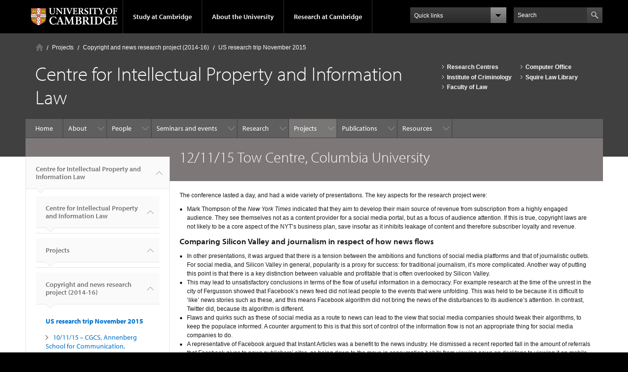

--- FILE ---
content_type: text/html; charset=utf-8
request_url: https://www.cipil.law.cam.ac.uk/projectscopyright-and-news-research-project-2014-16us-research-trip-november-2015/121115-tow-centre
body_size: 43798
content:
<!DOCTYPE html>

<html xmlns="http://www.w3.org/1999/xhtml" lang="en"
      dir="ltr" 
  xmlns:content="http://purl.org/rss/1.0/modules/content/"
  xmlns:dc="http://purl.org/dc/terms/"
  xmlns:foaf="http://xmlns.com/foaf/0.1/"
  xmlns:og="http://ogp.me/ns#"
  xmlns:rdfs="http://www.w3.org/2000/01/rdf-schema#"
  xmlns:sioc="http://rdfs.org/sioc/ns#"
  xmlns:sioct="http://rdfs.org/sioc/types#"
  xmlns:skos="http://www.w3.org/2004/02/skos/core#"
  xmlns:xsd="http://www.w3.org/2001/XMLSchema#" class="no-js">

<head>

  <meta http-equiv="Content-Type" content="text/html; charset=utf-8" />
<meta http-equiv="X-UA-Compatible" content="IE=edge" /><script type="text/javascript">(window.NREUM||(NREUM={})).init={privacy:{cookies_enabled:true},ajax:{deny_list:["bam.nr-data.net"]},feature_flags:["soft_nav"],distributed_tracing:{enabled:true}};(window.NREUM||(NREUM={})).loader_config={agentID:"718409760",accountID:"6884311",trustKey:"66686",xpid:"Ug4PVVVSCRAHVVZRBQkGUVQ=",licenseKey:"NRJS-01a6913658b7634f0bd",applicationID:"717328170",browserID:"718409760"};;/*! For license information please see nr-loader-spa-1.308.0.min.js.LICENSE.txt */
(()=>{var e,t,r={384:(e,t,r)=>{"use strict";r.d(t,{NT:()=>a,US:()=>u,Zm:()=>o,bQ:()=>d,dV:()=>c,pV:()=>l});var n=r(6154),i=r(1863),s=r(1910);const a={beacon:"bam.nr-data.net",errorBeacon:"bam.nr-data.net"};function o(){return n.gm.NREUM||(n.gm.NREUM={}),void 0===n.gm.newrelic&&(n.gm.newrelic=n.gm.NREUM),n.gm.NREUM}function c(){let e=o();return e.o||(e.o={ST:n.gm.setTimeout,SI:n.gm.setImmediate||n.gm.setInterval,CT:n.gm.clearTimeout,XHR:n.gm.XMLHttpRequest,REQ:n.gm.Request,EV:n.gm.Event,PR:n.gm.Promise,MO:n.gm.MutationObserver,FETCH:n.gm.fetch,WS:n.gm.WebSocket},(0,s.i)(...Object.values(e.o))),e}function d(e,t){let r=o();r.initializedAgents??={},t.initializedAt={ms:(0,i.t)(),date:new Date},r.initializedAgents[e]=t}function u(e,t){o()[e]=t}function l(){return function(){let e=o();const t=e.info||{};e.info={beacon:a.beacon,errorBeacon:a.errorBeacon,...t}}(),function(){let e=o();const t=e.init||{};e.init={...t}}(),c(),function(){let e=o();const t=e.loader_config||{};e.loader_config={...t}}(),o()}},782:(e,t,r)=>{"use strict";r.d(t,{T:()=>n});const n=r(860).K7.pageViewTiming},860:(e,t,r)=>{"use strict";r.d(t,{$J:()=>u,K7:()=>c,P3:()=>d,XX:()=>i,Yy:()=>o,df:()=>s,qY:()=>n,v4:()=>a});const n="events",i="jserrors",s="browser/blobs",a="rum",o="browser/logs",c={ajax:"ajax",genericEvents:"generic_events",jserrors:i,logging:"logging",metrics:"metrics",pageAction:"page_action",pageViewEvent:"page_view_event",pageViewTiming:"page_view_timing",sessionReplay:"session_replay",sessionTrace:"session_trace",softNav:"soft_navigations",spa:"spa"},d={[c.pageViewEvent]:1,[c.pageViewTiming]:2,[c.metrics]:3,[c.jserrors]:4,[c.spa]:5,[c.ajax]:6,[c.sessionTrace]:7,[c.softNav]:8,[c.sessionReplay]:9,[c.logging]:10,[c.genericEvents]:11},u={[c.pageViewEvent]:a,[c.pageViewTiming]:n,[c.ajax]:n,[c.spa]:n,[c.softNav]:n,[c.metrics]:i,[c.jserrors]:i,[c.sessionTrace]:s,[c.sessionReplay]:s,[c.logging]:o,[c.genericEvents]:"ins"}},944:(e,t,r)=>{"use strict";r.d(t,{R:()=>i});var n=r(3241);function i(e,t){"function"==typeof console.debug&&(console.debug("New Relic Warning: https://github.com/newrelic/newrelic-browser-agent/blob/main/docs/warning-codes.md#".concat(e),t),(0,n.W)({agentIdentifier:null,drained:null,type:"data",name:"warn",feature:"warn",data:{code:e,secondary:t}}))}},993:(e,t,r)=>{"use strict";r.d(t,{A$:()=>s,ET:()=>a,TZ:()=>o,p_:()=>i});var n=r(860);const i={ERROR:"ERROR",WARN:"WARN",INFO:"INFO",DEBUG:"DEBUG",TRACE:"TRACE"},s={OFF:0,ERROR:1,WARN:2,INFO:3,DEBUG:4,TRACE:5},a="log",o=n.K7.logging},1541:(e,t,r)=>{"use strict";r.d(t,{U:()=>i,f:()=>n});const n={MFE:"MFE",BA:"BA"};function i(e,t){if(2!==t?.harvestEndpointVersion)return{};const r=t.agentRef.runtime.appMetadata.agents[0].entityGuid;return e?{"source.id":e.id,"source.name":e.name,"source.type":e.type,"parent.id":e.parent?.id||r,"parent.type":e.parent?.type||n.BA}:{"entity.guid":r,appId:t.agentRef.info.applicationID}}},1687:(e,t,r)=>{"use strict";r.d(t,{Ak:()=>d,Ze:()=>h,x3:()=>u});var n=r(3241),i=r(7836),s=r(3606),a=r(860),o=r(2646);const c={};function d(e,t){const r={staged:!1,priority:a.P3[t]||0};l(e),c[e].get(t)||c[e].set(t,r)}function u(e,t){e&&c[e]&&(c[e].get(t)&&c[e].delete(t),p(e,t,!1),c[e].size&&f(e))}function l(e){if(!e)throw new Error("agentIdentifier required");c[e]||(c[e]=new Map)}function h(e="",t="feature",r=!1){if(l(e),!e||!c[e].get(t)||r)return p(e,t);c[e].get(t).staged=!0,f(e)}function f(e){const t=Array.from(c[e]);t.every(([e,t])=>t.staged)&&(t.sort((e,t)=>e[1].priority-t[1].priority),t.forEach(([t])=>{c[e].delete(t),p(e,t)}))}function p(e,t,r=!0){const a=e?i.ee.get(e):i.ee,c=s.i.handlers;if(!a.aborted&&a.backlog&&c){if((0,n.W)({agentIdentifier:e,type:"lifecycle",name:"drain",feature:t}),r){const e=a.backlog[t],r=c[t];if(r){for(let t=0;e&&t<e.length;++t)g(e[t],r);Object.entries(r).forEach(([e,t])=>{Object.values(t||{}).forEach(t=>{t[0]?.on&&t[0]?.context()instanceof o.y&&t[0].on(e,t[1])})})}}a.isolatedBacklog||delete c[t],a.backlog[t]=null,a.emit("drain-"+t,[])}}function g(e,t){var r=e[1];Object.values(t[r]||{}).forEach(t=>{var r=e[0];if(t[0]===r){var n=t[1],i=e[3],s=e[2];n.apply(i,s)}})}},1738:(e,t,r)=>{"use strict";r.d(t,{U:()=>f,Y:()=>h});var n=r(3241),i=r(9908),s=r(1863),a=r(944),o=r(5701),c=r(3969),d=r(8362),u=r(860),l=r(4261);function h(e,t,r,s){const h=s||r;!h||h[e]&&h[e]!==d.d.prototype[e]||(h[e]=function(){(0,i.p)(c.xV,["API/"+e+"/called"],void 0,u.K7.metrics,r.ee),(0,n.W)({agentIdentifier:r.agentIdentifier,drained:!!o.B?.[r.agentIdentifier],type:"data",name:"api",feature:l.Pl+e,data:{}});try{return t.apply(this,arguments)}catch(e){(0,a.R)(23,e)}})}function f(e,t,r,n,a){const o=e.info;null===r?delete o.jsAttributes[t]:o.jsAttributes[t]=r,(a||null===r)&&(0,i.p)(l.Pl+n,[(0,s.t)(),t,r],void 0,"session",e.ee)}},1741:(e,t,r)=>{"use strict";r.d(t,{W:()=>s});var n=r(944),i=r(4261);class s{#e(e,...t){if(this[e]!==s.prototype[e])return this[e](...t);(0,n.R)(35,e)}addPageAction(e,t){return this.#e(i.hG,e,t)}register(e){return this.#e(i.eY,e)}recordCustomEvent(e,t){return this.#e(i.fF,e,t)}setPageViewName(e,t){return this.#e(i.Fw,e,t)}setCustomAttribute(e,t,r){return this.#e(i.cD,e,t,r)}noticeError(e,t){return this.#e(i.o5,e,t)}setUserId(e,t=!1){return this.#e(i.Dl,e,t)}setApplicationVersion(e){return this.#e(i.nb,e)}setErrorHandler(e){return this.#e(i.bt,e)}addRelease(e,t){return this.#e(i.k6,e,t)}log(e,t){return this.#e(i.$9,e,t)}start(){return this.#e(i.d3)}finished(e){return this.#e(i.BL,e)}recordReplay(){return this.#e(i.CH)}pauseReplay(){return this.#e(i.Tb)}addToTrace(e){return this.#e(i.U2,e)}setCurrentRouteName(e){return this.#e(i.PA,e)}interaction(e){return this.#e(i.dT,e)}wrapLogger(e,t,r){return this.#e(i.Wb,e,t,r)}measure(e,t){return this.#e(i.V1,e,t)}consent(e){return this.#e(i.Pv,e)}}},1863:(e,t,r)=>{"use strict";function n(){return Math.floor(performance.now())}r.d(t,{t:()=>n})},1910:(e,t,r)=>{"use strict";r.d(t,{i:()=>s});var n=r(944);const i=new Map;function s(...e){return e.every(e=>{if(i.has(e))return i.get(e);const t="function"==typeof e?e.toString():"",r=t.includes("[native code]"),s=t.includes("nrWrapper");return r||s||(0,n.R)(64,e?.name||t),i.set(e,r),r})}},2555:(e,t,r)=>{"use strict";r.d(t,{D:()=>o,f:()=>a});var n=r(384),i=r(8122);const s={beacon:n.NT.beacon,errorBeacon:n.NT.errorBeacon,licenseKey:void 0,applicationID:void 0,sa:void 0,queueTime:void 0,applicationTime:void 0,ttGuid:void 0,user:void 0,account:void 0,product:void 0,extra:void 0,jsAttributes:{},userAttributes:void 0,atts:void 0,transactionName:void 0,tNamePlain:void 0};function a(e){try{return!!e.licenseKey&&!!e.errorBeacon&&!!e.applicationID}catch(e){return!1}}const o=e=>(0,i.a)(e,s)},2614:(e,t,r)=>{"use strict";r.d(t,{BB:()=>a,H3:()=>n,g:()=>d,iL:()=>c,tS:()=>o,uh:()=>i,wk:()=>s});const n="NRBA",i="SESSION",s=144e5,a=18e5,o={STARTED:"session-started",PAUSE:"session-pause",RESET:"session-reset",RESUME:"session-resume",UPDATE:"session-update"},c={SAME_TAB:"same-tab",CROSS_TAB:"cross-tab"},d={OFF:0,FULL:1,ERROR:2}},2646:(e,t,r)=>{"use strict";r.d(t,{y:()=>n});class n{constructor(e){this.contextId=e}}},2843:(e,t,r)=>{"use strict";r.d(t,{G:()=>s,u:()=>i});var n=r(3878);function i(e,t=!1,r,i){(0,n.DD)("visibilitychange",function(){if(t)return void("hidden"===document.visibilityState&&e());e(document.visibilityState)},r,i)}function s(e,t,r){(0,n.sp)("pagehide",e,t,r)}},3241:(e,t,r)=>{"use strict";r.d(t,{W:()=>s});var n=r(6154);const i="newrelic";function s(e={}){try{n.gm.dispatchEvent(new CustomEvent(i,{detail:e}))}catch(e){}}},3304:(e,t,r)=>{"use strict";r.d(t,{A:()=>s});var n=r(7836);const i=()=>{const e=new WeakSet;return(t,r)=>{if("object"==typeof r&&null!==r){if(e.has(r))return;e.add(r)}return r}};function s(e){try{return JSON.stringify(e,i())??""}catch(e){try{n.ee.emit("internal-error",[e])}catch(e){}return""}}},3333:(e,t,r)=>{"use strict";r.d(t,{$v:()=>u,TZ:()=>n,Xh:()=>c,Zp:()=>i,kd:()=>d,mq:()=>o,nf:()=>a,qN:()=>s});const n=r(860).K7.genericEvents,i=["auxclick","click","copy","keydown","paste","scrollend"],s=["focus","blur"],a=4,o=1e3,c=2e3,d=["PageAction","UserAction","BrowserPerformance"],u={RESOURCES:"experimental.resources",REGISTER:"register"}},3434:(e,t,r)=>{"use strict";r.d(t,{Jt:()=>s,YM:()=>d});var n=r(7836),i=r(5607);const s="nr@original:".concat(i.W),a=50;var o=Object.prototype.hasOwnProperty,c=!1;function d(e,t){return e||(e=n.ee),r.inPlace=function(e,t,n,i,s){n||(n="");const a="-"===n.charAt(0);for(let o=0;o<t.length;o++){const c=t[o],d=e[c];l(d)||(e[c]=r(d,a?c+n:n,i,c,s))}},r.flag=s,r;function r(t,r,n,c,d){return l(t)?t:(r||(r=""),nrWrapper[s]=t,function(e,t,r){if(Object.defineProperty&&Object.keys)try{return Object.keys(e).forEach(function(r){Object.defineProperty(t,r,{get:function(){return e[r]},set:function(t){return e[r]=t,t}})}),t}catch(e){u([e],r)}for(var n in e)o.call(e,n)&&(t[n]=e[n])}(t,nrWrapper,e),nrWrapper);function nrWrapper(){var s,o,l,h;let f;try{o=this,s=[...arguments],l="function"==typeof n?n(s,o):n||{}}catch(t){u([t,"",[s,o,c],l],e)}i(r+"start",[s,o,c],l,d);const p=performance.now();let g;try{return h=t.apply(o,s),g=performance.now(),h}catch(e){throw g=performance.now(),i(r+"err",[s,o,e],l,d),f=e,f}finally{const e=g-p,t={start:p,end:g,duration:e,isLongTask:e>=a,methodName:c,thrownError:f};t.isLongTask&&i("long-task",[t,o],l,d),i(r+"end",[s,o,h],l,d)}}}function i(r,n,i,s){if(!c||t){var a=c;c=!0;try{e.emit(r,n,i,t,s)}catch(t){u([t,r,n,i],e)}c=a}}}function u(e,t){t||(t=n.ee);try{t.emit("internal-error",e)}catch(e){}}function l(e){return!(e&&"function"==typeof e&&e.apply&&!e[s])}},3606:(e,t,r)=>{"use strict";r.d(t,{i:()=>s});var n=r(9908);s.on=a;var i=s.handlers={};function s(e,t,r,s){a(s||n.d,i,e,t,r)}function a(e,t,r,i,s){s||(s="feature"),e||(e=n.d);var a=t[s]=t[s]||{};(a[r]=a[r]||[]).push([e,i])}},3738:(e,t,r)=>{"use strict";r.d(t,{He:()=>i,Kp:()=>o,Lc:()=>d,Rz:()=>u,TZ:()=>n,bD:()=>s,d3:()=>a,jx:()=>l,sl:()=>h,uP:()=>c});const n=r(860).K7.sessionTrace,i="bstResource",s="resource",a="-start",o="-end",c="fn"+a,d="fn"+o,u="pushState",l=1e3,h=3e4},3785:(e,t,r)=>{"use strict";r.d(t,{R:()=>c,b:()=>d});var n=r(9908),i=r(1863),s=r(860),a=r(3969),o=r(993);function c(e,t,r={},c=o.p_.INFO,d=!0,u,l=(0,i.t)()){(0,n.p)(a.xV,["API/logging/".concat(c.toLowerCase(),"/called")],void 0,s.K7.metrics,e),(0,n.p)(o.ET,[l,t,r,c,d,u],void 0,s.K7.logging,e)}function d(e){return"string"==typeof e&&Object.values(o.p_).some(t=>t===e.toUpperCase().trim())}},3878:(e,t,r)=>{"use strict";function n(e,t){return{capture:e,passive:!1,signal:t}}function i(e,t,r=!1,i){window.addEventListener(e,t,n(r,i))}function s(e,t,r=!1,i){document.addEventListener(e,t,n(r,i))}r.d(t,{DD:()=>s,jT:()=>n,sp:()=>i})},3962:(e,t,r)=>{"use strict";r.d(t,{AM:()=>a,O2:()=>l,OV:()=>s,Qu:()=>h,TZ:()=>c,ih:()=>f,pP:()=>o,t1:()=>u,tC:()=>i,wD:()=>d});var n=r(860);const i=["click","keydown","submit"],s="popstate",a="api",o="initialPageLoad",c=n.K7.softNav,d=5e3,u=500,l={INITIAL_PAGE_LOAD:"",ROUTE_CHANGE:1,UNSPECIFIED:2},h={INTERACTION:1,AJAX:2,CUSTOM_END:3,CUSTOM_TRACER:4},f={IP:"in progress",PF:"pending finish",FIN:"finished",CAN:"cancelled"}},3969:(e,t,r)=>{"use strict";r.d(t,{TZ:()=>n,XG:()=>o,rs:()=>i,xV:()=>a,z_:()=>s});const n=r(860).K7.metrics,i="sm",s="cm",a="storeSupportabilityMetrics",o="storeEventMetrics"},4234:(e,t,r)=>{"use strict";r.d(t,{W:()=>s});var n=r(7836),i=r(1687);class s{constructor(e,t){this.agentIdentifier=e,this.ee=n.ee.get(e),this.featureName=t,this.blocked=!1}deregisterDrain(){(0,i.x3)(this.agentIdentifier,this.featureName)}}},4261:(e,t,r)=>{"use strict";r.d(t,{$9:()=>u,BL:()=>c,CH:()=>p,Dl:()=>R,Fw:()=>w,PA:()=>v,Pl:()=>n,Pv:()=>A,Tb:()=>h,U2:()=>a,V1:()=>E,Wb:()=>T,bt:()=>y,cD:()=>b,d3:()=>x,dT:()=>d,eY:()=>g,fF:()=>f,hG:()=>s,hw:()=>i,k6:()=>o,nb:()=>m,o5:()=>l});const n="api-",i=n+"ixn-",s="addPageAction",a="addToTrace",o="addRelease",c="finished",d="interaction",u="log",l="noticeError",h="pauseReplay",f="recordCustomEvent",p="recordReplay",g="register",m="setApplicationVersion",v="setCurrentRouteName",b="setCustomAttribute",y="setErrorHandler",w="setPageViewName",R="setUserId",x="start",T="wrapLogger",E="measure",A="consent"},5205:(e,t,r)=>{"use strict";r.d(t,{j:()=>S});var n=r(384),i=r(1741);var s=r(2555),a=r(3333);const o=e=>{if(!e||"string"!=typeof e)return!1;try{document.createDocumentFragment().querySelector(e)}catch{return!1}return!0};var c=r(2614),d=r(944),u=r(8122);const l="[data-nr-mask]",h=e=>(0,u.a)(e,(()=>{const e={feature_flags:[],experimental:{allow_registered_children:!1,resources:!1},mask_selector:"*",block_selector:"[data-nr-block]",mask_input_options:{color:!1,date:!1,"datetime-local":!1,email:!1,month:!1,number:!1,range:!1,search:!1,tel:!1,text:!1,time:!1,url:!1,week:!1,textarea:!1,select:!1,password:!0}};return{ajax:{deny_list:void 0,block_internal:!0,enabled:!0,autoStart:!0},api:{get allow_registered_children(){return e.feature_flags.includes(a.$v.REGISTER)||e.experimental.allow_registered_children},set allow_registered_children(t){e.experimental.allow_registered_children=t},duplicate_registered_data:!1},browser_consent_mode:{enabled:!1},distributed_tracing:{enabled:void 0,exclude_newrelic_header:void 0,cors_use_newrelic_header:void 0,cors_use_tracecontext_headers:void 0,allowed_origins:void 0},get feature_flags(){return e.feature_flags},set feature_flags(t){e.feature_flags=t},generic_events:{enabled:!0,autoStart:!0},harvest:{interval:30},jserrors:{enabled:!0,autoStart:!0},logging:{enabled:!0,autoStart:!0},metrics:{enabled:!0,autoStart:!0},obfuscate:void 0,page_action:{enabled:!0},page_view_event:{enabled:!0,autoStart:!0},page_view_timing:{enabled:!0,autoStart:!0},performance:{capture_marks:!1,capture_measures:!1,capture_detail:!0,resources:{get enabled(){return e.feature_flags.includes(a.$v.RESOURCES)||e.experimental.resources},set enabled(t){e.experimental.resources=t},asset_types:[],first_party_domains:[],ignore_newrelic:!0}},privacy:{cookies_enabled:!0},proxy:{assets:void 0,beacon:void 0},session:{expiresMs:c.wk,inactiveMs:c.BB},session_replay:{autoStart:!0,enabled:!1,preload:!1,sampling_rate:10,error_sampling_rate:100,collect_fonts:!1,inline_images:!1,fix_stylesheets:!0,mask_all_inputs:!0,get mask_text_selector(){return e.mask_selector},set mask_text_selector(t){o(t)?e.mask_selector="".concat(t,",").concat(l):""===t||null===t?e.mask_selector=l:(0,d.R)(5,t)},get block_class(){return"nr-block"},get ignore_class(){return"nr-ignore"},get mask_text_class(){return"nr-mask"},get block_selector(){return e.block_selector},set block_selector(t){o(t)?e.block_selector+=",".concat(t):""!==t&&(0,d.R)(6,t)},get mask_input_options(){return e.mask_input_options},set mask_input_options(t){t&&"object"==typeof t?e.mask_input_options={...t,password:!0}:(0,d.R)(7,t)}},session_trace:{enabled:!0,autoStart:!0},soft_navigations:{enabled:!0,autoStart:!0},spa:{enabled:!0,autoStart:!0},ssl:void 0,user_actions:{enabled:!0,elementAttributes:["id","className","tagName","type"]}}})());var f=r(6154),p=r(9324);let g=0;const m={buildEnv:p.F3,distMethod:p.Xs,version:p.xv,originTime:f.WN},v={consented:!1},b={appMetadata:{},get consented(){return this.session?.state?.consent||v.consented},set consented(e){v.consented=e},customTransaction:void 0,denyList:void 0,disabled:!1,harvester:void 0,isolatedBacklog:!1,isRecording:!1,loaderType:void 0,maxBytes:3e4,obfuscator:void 0,onerror:void 0,ptid:void 0,releaseIds:{},session:void 0,timeKeeper:void 0,registeredEntities:[],jsAttributesMetadata:{bytes:0},get harvestCount(){return++g}},y=e=>{const t=(0,u.a)(e,b),r=Object.keys(m).reduce((e,t)=>(e[t]={value:m[t],writable:!1,configurable:!0,enumerable:!0},e),{});return Object.defineProperties(t,r)};var w=r(5701);const R=e=>{const t=e.startsWith("http");e+="/",r.p=t?e:"https://"+e};var x=r(7836),T=r(3241);const E={accountID:void 0,trustKey:void 0,agentID:void 0,licenseKey:void 0,applicationID:void 0,xpid:void 0},A=e=>(0,u.a)(e,E),_=new Set;function S(e,t={},r,a){let{init:o,info:c,loader_config:d,runtime:u={},exposed:l=!0}=t;if(!c){const e=(0,n.pV)();o=e.init,c=e.info,d=e.loader_config}e.init=h(o||{}),e.loader_config=A(d||{}),c.jsAttributes??={},f.bv&&(c.jsAttributes.isWorker=!0),e.info=(0,s.D)(c);const p=e.init,g=[c.beacon,c.errorBeacon];_.has(e.agentIdentifier)||(p.proxy.assets&&(R(p.proxy.assets),g.push(p.proxy.assets)),p.proxy.beacon&&g.push(p.proxy.beacon),e.beacons=[...g],function(e){const t=(0,n.pV)();Object.getOwnPropertyNames(i.W.prototype).forEach(r=>{const n=i.W.prototype[r];if("function"!=typeof n||"constructor"===n)return;let s=t[r];e[r]&&!1!==e.exposed&&"micro-agent"!==e.runtime?.loaderType&&(t[r]=(...t)=>{const n=e[r](...t);return s?s(...t):n})})}(e),(0,n.US)("activatedFeatures",w.B)),u.denyList=[...p.ajax.deny_list||[],...p.ajax.block_internal?g:[]],u.ptid=e.agentIdentifier,u.loaderType=r,e.runtime=y(u),_.has(e.agentIdentifier)||(e.ee=x.ee.get(e.agentIdentifier),e.exposed=l,(0,T.W)({agentIdentifier:e.agentIdentifier,drained:!!w.B?.[e.agentIdentifier],type:"lifecycle",name:"initialize",feature:void 0,data:e.config})),_.add(e.agentIdentifier)}},5270:(e,t,r)=>{"use strict";r.d(t,{Aw:()=>a,SR:()=>s,rF:()=>o});var n=r(384),i=r(7767);function s(e){return!!(0,n.dV)().o.MO&&(0,i.V)(e)&&!0===e?.session_trace.enabled}function a(e){return!0===e?.session_replay.preload&&s(e)}function o(e,t){try{if("string"==typeof t?.type){if("password"===t.type.toLowerCase())return"*".repeat(e?.length||0);if(void 0!==t?.dataset?.nrUnmask||t?.classList?.contains("nr-unmask"))return e}}catch(e){}return"string"==typeof e?e.replace(/[\S]/g,"*"):"*".repeat(e?.length||0)}},5289:(e,t,r)=>{"use strict";r.d(t,{GG:()=>a,Qr:()=>c,sB:()=>o});var n=r(3878),i=r(6389);function s(){return"undefined"==typeof document||"complete"===document.readyState}function a(e,t){if(s())return e();const r=(0,i.J)(e),a=setInterval(()=>{s()&&(clearInterval(a),r())},500);(0,n.sp)("load",r,t)}function o(e){if(s())return e();(0,n.DD)("DOMContentLoaded",e)}function c(e){if(s())return e();(0,n.sp)("popstate",e)}},5607:(e,t,r)=>{"use strict";r.d(t,{W:()=>n});const n=(0,r(9566).bz)()},5701:(e,t,r)=>{"use strict";r.d(t,{B:()=>s,t:()=>a});var n=r(3241);const i=new Set,s={};function a(e,t){const r=t.agentIdentifier;s[r]??={},e&&"object"==typeof e&&(i.has(r)||(t.ee.emit("rumresp",[e]),s[r]=e,i.add(r),(0,n.W)({agentIdentifier:r,loaded:!0,drained:!0,type:"lifecycle",name:"load",feature:void 0,data:e})))}},6154:(e,t,r)=>{"use strict";r.d(t,{OF:()=>d,RI:()=>i,WN:()=>h,bv:()=>s,eN:()=>f,gm:()=>a,lR:()=>l,m:()=>c,mw:()=>o,sb:()=>u});var n=r(1863);const i="undefined"!=typeof window&&!!window.document,s="undefined"!=typeof WorkerGlobalScope&&("undefined"!=typeof self&&self instanceof WorkerGlobalScope&&self.navigator instanceof WorkerNavigator||"undefined"!=typeof globalThis&&globalThis instanceof WorkerGlobalScope&&globalThis.navigator instanceof WorkerNavigator),a=i?window:"undefined"!=typeof WorkerGlobalScope&&("undefined"!=typeof self&&self instanceof WorkerGlobalScope&&self||"undefined"!=typeof globalThis&&globalThis instanceof WorkerGlobalScope&&globalThis),o=Boolean("hidden"===a?.document?.visibilityState),c=""+a?.location,d=/iPad|iPhone|iPod/.test(a.navigator?.userAgent),u=d&&"undefined"==typeof SharedWorker,l=(()=>{const e=a.navigator?.userAgent?.match(/Firefox[/\s](\d+\.\d+)/);return Array.isArray(e)&&e.length>=2?+e[1]:0})(),h=Date.now()-(0,n.t)(),f=()=>"undefined"!=typeof PerformanceNavigationTiming&&a?.performance?.getEntriesByType("navigation")?.[0]?.responseStart},6344:(e,t,r)=>{"use strict";r.d(t,{BB:()=>u,Qb:()=>l,TZ:()=>i,Ug:()=>a,Vh:()=>s,_s:()=>o,bc:()=>d,yP:()=>c});var n=r(2614);const i=r(860).K7.sessionReplay,s="errorDuringReplay",a=.12,o={DomContentLoaded:0,Load:1,FullSnapshot:2,IncrementalSnapshot:3,Meta:4,Custom:5},c={[n.g.ERROR]:15e3,[n.g.FULL]:3e5,[n.g.OFF]:0},d={RESET:{message:"Session was reset",sm:"Reset"},IMPORT:{message:"Recorder failed to import",sm:"Import"},TOO_MANY:{message:"429: Too Many Requests",sm:"Too-Many"},TOO_BIG:{message:"Payload was too large",sm:"Too-Big"},CROSS_TAB:{message:"Session Entity was set to OFF on another tab",sm:"Cross-Tab"},ENTITLEMENTS:{message:"Session Replay is not allowed and will not be started",sm:"Entitlement"}},u=5e3,l={API:"api",RESUME:"resume",SWITCH_TO_FULL:"switchToFull",INITIALIZE:"initialize",PRELOAD:"preload"}},6389:(e,t,r)=>{"use strict";function n(e,t=500,r={}){const n=r?.leading||!1;let i;return(...r)=>{n&&void 0===i&&(e.apply(this,r),i=setTimeout(()=>{i=clearTimeout(i)},t)),n||(clearTimeout(i),i=setTimeout(()=>{e.apply(this,r)},t))}}function i(e){let t=!1;return(...r)=>{t||(t=!0,e.apply(this,r))}}r.d(t,{J:()=>i,s:()=>n})},6630:(e,t,r)=>{"use strict";r.d(t,{T:()=>n});const n=r(860).K7.pageViewEvent},6774:(e,t,r)=>{"use strict";r.d(t,{T:()=>n});const n=r(860).K7.jserrors},7295:(e,t,r)=>{"use strict";r.d(t,{Xv:()=>a,gX:()=>i,iW:()=>s});var n=[];function i(e){if(!e||s(e))return!1;if(0===n.length)return!0;if("*"===n[0].hostname)return!1;for(var t=0;t<n.length;t++){var r=n[t];if(r.hostname.test(e.hostname)&&r.pathname.test(e.pathname))return!1}return!0}function s(e){return void 0===e.hostname}function a(e){if(n=[],e&&e.length)for(var t=0;t<e.length;t++){let r=e[t];if(!r)continue;if("*"===r)return void(n=[{hostname:"*"}]);0===r.indexOf("http://")?r=r.substring(7):0===r.indexOf("https://")&&(r=r.substring(8));const i=r.indexOf("/");let s,a;i>0?(s=r.substring(0,i),a=r.substring(i)):(s=r,a="*");let[c]=s.split(":");n.push({hostname:o(c),pathname:o(a,!0)})}}function o(e,t=!1){const r=e.replace(/[.+?^${}()|[\]\\]/g,e=>"\\"+e).replace(/\*/g,".*?");return new RegExp((t?"^":"")+r+"$")}},7485:(e,t,r)=>{"use strict";r.d(t,{D:()=>i});var n=r(6154);function i(e){if(0===(e||"").indexOf("data:"))return{protocol:"data"};try{const t=new URL(e,location.href),r={port:t.port,hostname:t.hostname,pathname:t.pathname,search:t.search,protocol:t.protocol.slice(0,t.protocol.indexOf(":")),sameOrigin:t.protocol===n.gm?.location?.protocol&&t.host===n.gm?.location?.host};return r.port&&""!==r.port||("http:"===t.protocol&&(r.port="80"),"https:"===t.protocol&&(r.port="443")),r.pathname&&""!==r.pathname?r.pathname.startsWith("/")||(r.pathname="/".concat(r.pathname)):r.pathname="/",r}catch(e){return{}}}},7699:(e,t,r)=>{"use strict";r.d(t,{It:()=>s,KC:()=>o,No:()=>i,qh:()=>a});var n=r(860);const i=16e3,s=1e6,a="SESSION_ERROR",o={[n.K7.logging]:!0,[n.K7.genericEvents]:!1,[n.K7.jserrors]:!1,[n.K7.ajax]:!1}},7767:(e,t,r)=>{"use strict";r.d(t,{V:()=>i});var n=r(6154);const i=e=>n.RI&&!0===e?.privacy.cookies_enabled},7836:(e,t,r)=>{"use strict";r.d(t,{P:()=>o,ee:()=>c});var n=r(384),i=r(8990),s=r(2646),a=r(5607);const o="nr@context:".concat(a.W),c=function e(t,r){var n={},a={},u={},l=!1;try{l=16===r.length&&d.initializedAgents?.[r]?.runtime.isolatedBacklog}catch(e){}var h={on:p,addEventListener:p,removeEventListener:function(e,t){var r=n[e];if(!r)return;for(var i=0;i<r.length;i++)r[i]===t&&r.splice(i,1)},emit:function(e,r,n,i,s){!1!==s&&(s=!0);if(c.aborted&&!i)return;t&&s&&t.emit(e,r,n);var o=f(n);g(e).forEach(e=>{e.apply(o,r)});var d=v()[a[e]];d&&d.push([h,e,r,o]);return o},get:m,listeners:g,context:f,buffer:function(e,t){const r=v();if(t=t||"feature",h.aborted)return;Object.entries(e||{}).forEach(([e,n])=>{a[n]=t,t in r||(r[t]=[])})},abort:function(){h._aborted=!0,Object.keys(h.backlog).forEach(e=>{delete h.backlog[e]})},isBuffering:function(e){return!!v()[a[e]]},debugId:r,backlog:l?{}:t&&"object"==typeof t.backlog?t.backlog:{},isolatedBacklog:l};return Object.defineProperty(h,"aborted",{get:()=>{let e=h._aborted||!1;return e||(t&&(e=t.aborted),e)}}),h;function f(e){return e&&e instanceof s.y?e:e?(0,i.I)(e,o,()=>new s.y(o)):new s.y(o)}function p(e,t){n[e]=g(e).concat(t)}function g(e){return n[e]||[]}function m(t){return u[t]=u[t]||e(h,t)}function v(){return h.backlog}}(void 0,"globalEE"),d=(0,n.Zm)();d.ee||(d.ee=c)},8122:(e,t,r)=>{"use strict";r.d(t,{a:()=>i});var n=r(944);function i(e,t){try{if(!e||"object"!=typeof e)return(0,n.R)(3);if(!t||"object"!=typeof t)return(0,n.R)(4);const r=Object.create(Object.getPrototypeOf(t),Object.getOwnPropertyDescriptors(t)),s=0===Object.keys(r).length?e:r;for(let a in s)if(void 0!==e[a])try{if(null===e[a]){r[a]=null;continue}Array.isArray(e[a])&&Array.isArray(t[a])?r[a]=Array.from(new Set([...e[a],...t[a]])):"object"==typeof e[a]&&"object"==typeof t[a]?r[a]=i(e[a],t[a]):r[a]=e[a]}catch(e){r[a]||(0,n.R)(1,e)}return r}catch(e){(0,n.R)(2,e)}}},8139:(e,t,r)=>{"use strict";r.d(t,{u:()=>h});var n=r(7836),i=r(3434),s=r(8990),a=r(6154);const o={},c=a.gm.XMLHttpRequest,d="addEventListener",u="removeEventListener",l="nr@wrapped:".concat(n.P);function h(e){var t=function(e){return(e||n.ee).get("events")}(e);if(o[t.debugId]++)return t;o[t.debugId]=1;var r=(0,i.YM)(t,!0);function h(e){r.inPlace(e,[d,u],"-",p)}function p(e,t){return e[1]}return"getPrototypeOf"in Object&&(a.RI&&f(document,h),c&&f(c.prototype,h),f(a.gm,h)),t.on(d+"-start",function(e,t){var n=e[1];if(null!==n&&("function"==typeof n||"object"==typeof n)&&"newrelic"!==e[0]){var i=(0,s.I)(n,l,function(){var e={object:function(){if("function"!=typeof n.handleEvent)return;return n.handleEvent.apply(n,arguments)},function:n}[typeof n];return e?r(e,"fn-",null,e.name||"anonymous"):n});this.wrapped=e[1]=i}}),t.on(u+"-start",function(e){e[1]=this.wrapped||e[1]}),t}function f(e,t,...r){let n=e;for(;"object"==typeof n&&!Object.prototype.hasOwnProperty.call(n,d);)n=Object.getPrototypeOf(n);n&&t(n,...r)}},8362:(e,t,r)=>{"use strict";r.d(t,{d:()=>s});var n=r(9566),i=r(1741);class s extends i.W{agentIdentifier=(0,n.LA)(16)}},8374:(e,t,r)=>{r.nc=(()=>{try{return document?.currentScript?.nonce}catch(e){}return""})()},8990:(e,t,r)=>{"use strict";r.d(t,{I:()=>i});var n=Object.prototype.hasOwnProperty;function i(e,t,r){if(n.call(e,t))return e[t];var i=r();if(Object.defineProperty&&Object.keys)try{return Object.defineProperty(e,t,{value:i,writable:!0,enumerable:!1}),i}catch(e){}return e[t]=i,i}},9119:(e,t,r)=>{"use strict";r.d(t,{L:()=>s});var n=/([^?#]*)[^#]*(#[^?]*|$).*/,i=/([^?#]*)().*/;function s(e,t){return e?e.replace(t?n:i,"$1$2"):e}},9300:(e,t,r)=>{"use strict";r.d(t,{T:()=>n});const n=r(860).K7.ajax},9324:(e,t,r)=>{"use strict";r.d(t,{AJ:()=>a,F3:()=>i,Xs:()=>s,Yq:()=>o,xv:()=>n});const n="1.308.0",i="PROD",s="CDN",a="@newrelic/rrweb",o="1.0.1"},9566:(e,t,r)=>{"use strict";r.d(t,{LA:()=>o,ZF:()=>c,bz:()=>a,el:()=>d});var n=r(6154);const i="xxxxxxxx-xxxx-4xxx-yxxx-xxxxxxxxxxxx";function s(e,t){return e?15&e[t]:16*Math.random()|0}function a(){const e=n.gm?.crypto||n.gm?.msCrypto;let t,r=0;return e&&e.getRandomValues&&(t=e.getRandomValues(new Uint8Array(30))),i.split("").map(e=>"x"===e?s(t,r++).toString(16):"y"===e?(3&s()|8).toString(16):e).join("")}function o(e){const t=n.gm?.crypto||n.gm?.msCrypto;let r,i=0;t&&t.getRandomValues&&(r=t.getRandomValues(new Uint8Array(e)));const a=[];for(var o=0;o<e;o++)a.push(s(r,i++).toString(16));return a.join("")}function c(){return o(16)}function d(){return o(32)}},9908:(e,t,r)=>{"use strict";r.d(t,{d:()=>n,p:()=>i});var n=r(7836).ee.get("handle");function i(e,t,r,i,s){s?(s.buffer([e],i),s.emit(e,t,r)):(n.buffer([e],i),n.emit(e,t,r))}}},n={};function i(e){var t=n[e];if(void 0!==t)return t.exports;var s=n[e]={exports:{}};return r[e](s,s.exports,i),s.exports}i.m=r,i.d=(e,t)=>{for(var r in t)i.o(t,r)&&!i.o(e,r)&&Object.defineProperty(e,r,{enumerable:!0,get:t[r]})},i.f={},i.e=e=>Promise.all(Object.keys(i.f).reduce((t,r)=>(i.f[r](e,t),t),[])),i.u=e=>({212:"nr-spa-compressor",249:"nr-spa-recorder",478:"nr-spa"}[e]+"-1.308.0.min.js"),i.o=(e,t)=>Object.prototype.hasOwnProperty.call(e,t),e={},t="NRBA-1.308.0.PROD:",i.l=(r,n,s,a)=>{if(e[r])e[r].push(n);else{var o,c;if(void 0!==s)for(var d=document.getElementsByTagName("script"),u=0;u<d.length;u++){var l=d[u];if(l.getAttribute("src")==r||l.getAttribute("data-webpack")==t+s){o=l;break}}if(!o){c=!0;var h={478:"sha512-RSfSVnmHk59T/uIPbdSE0LPeqcEdF4/+XhfJdBuccH5rYMOEZDhFdtnh6X6nJk7hGpzHd9Ujhsy7lZEz/ORYCQ==",249:"sha512-ehJXhmntm85NSqW4MkhfQqmeKFulra3klDyY0OPDUE+sQ3GokHlPh1pmAzuNy//3j4ac6lzIbmXLvGQBMYmrkg==",212:"sha512-B9h4CR46ndKRgMBcK+j67uSR2RCnJfGefU+A7FrgR/k42ovXy5x/MAVFiSvFxuVeEk/pNLgvYGMp1cBSK/G6Fg=="};(o=document.createElement("script")).charset="utf-8",i.nc&&o.setAttribute("nonce",i.nc),o.setAttribute("data-webpack",t+s),o.src=r,0!==o.src.indexOf(window.location.origin+"/")&&(o.crossOrigin="anonymous"),h[a]&&(o.integrity=h[a])}e[r]=[n];var f=(t,n)=>{o.onerror=o.onload=null,clearTimeout(p);var i=e[r];if(delete e[r],o.parentNode&&o.parentNode.removeChild(o),i&&i.forEach(e=>e(n)),t)return t(n)},p=setTimeout(f.bind(null,void 0,{type:"timeout",target:o}),12e4);o.onerror=f.bind(null,o.onerror),o.onload=f.bind(null,o.onload),c&&document.head.appendChild(o)}},i.r=e=>{"undefined"!=typeof Symbol&&Symbol.toStringTag&&Object.defineProperty(e,Symbol.toStringTag,{value:"Module"}),Object.defineProperty(e,"__esModule",{value:!0})},i.p="https://js-agent.newrelic.com/",(()=>{var e={38:0,788:0};i.f.j=(t,r)=>{var n=i.o(e,t)?e[t]:void 0;if(0!==n)if(n)r.push(n[2]);else{var s=new Promise((r,i)=>n=e[t]=[r,i]);r.push(n[2]=s);var a=i.p+i.u(t),o=new Error;i.l(a,r=>{if(i.o(e,t)&&(0!==(n=e[t])&&(e[t]=void 0),n)){var s=r&&("load"===r.type?"missing":r.type),a=r&&r.target&&r.target.src;o.message="Loading chunk "+t+" failed: ("+s+": "+a+")",o.name="ChunkLoadError",o.type=s,o.request=a,n[1](o)}},"chunk-"+t,t)}};var t=(t,r)=>{var n,s,[a,o,c]=r,d=0;if(a.some(t=>0!==e[t])){for(n in o)i.o(o,n)&&(i.m[n]=o[n]);if(c)c(i)}for(t&&t(r);d<a.length;d++)s=a[d],i.o(e,s)&&e[s]&&e[s][0](),e[s]=0},r=self["webpackChunk:NRBA-1.308.0.PROD"]=self["webpackChunk:NRBA-1.308.0.PROD"]||[];r.forEach(t.bind(null,0)),r.push=t.bind(null,r.push.bind(r))})(),(()=>{"use strict";i(8374);var e=i(8362),t=i(860);const r=Object.values(t.K7);var n=i(5205);var s=i(9908),a=i(1863),o=i(4261),c=i(1738);var d=i(1687),u=i(4234),l=i(5289),h=i(6154),f=i(944),p=i(5270),g=i(7767),m=i(6389),v=i(7699);class b extends u.W{constructor(e,t){super(e.agentIdentifier,t),this.agentRef=e,this.abortHandler=void 0,this.featAggregate=void 0,this.loadedSuccessfully=void 0,this.onAggregateImported=new Promise(e=>{this.loadedSuccessfully=e}),this.deferred=Promise.resolve(),!1===e.init[this.featureName].autoStart?this.deferred=new Promise((t,r)=>{this.ee.on("manual-start-all",(0,m.J)(()=>{(0,d.Ak)(e.agentIdentifier,this.featureName),t()}))}):(0,d.Ak)(e.agentIdentifier,t)}importAggregator(e,t,r={}){if(this.featAggregate)return;const n=async()=>{let n;await this.deferred;try{if((0,g.V)(e.init)){const{setupAgentSession:t}=await i.e(478).then(i.bind(i,8766));n=t(e)}}catch(e){(0,f.R)(20,e),this.ee.emit("internal-error",[e]),(0,s.p)(v.qh,[e],void 0,this.featureName,this.ee)}try{if(!this.#t(this.featureName,n,e.init))return(0,d.Ze)(this.agentIdentifier,this.featureName),void this.loadedSuccessfully(!1);const{Aggregate:i}=await t();this.featAggregate=new i(e,r),e.runtime.harvester.initializedAggregates.push(this.featAggregate),this.loadedSuccessfully(!0)}catch(e){(0,f.R)(34,e),this.abortHandler?.(),(0,d.Ze)(this.agentIdentifier,this.featureName,!0),this.loadedSuccessfully(!1),this.ee&&this.ee.abort()}};h.RI?(0,l.GG)(()=>n(),!0):n()}#t(e,r,n){if(this.blocked)return!1;switch(e){case t.K7.sessionReplay:return(0,p.SR)(n)&&!!r;case t.K7.sessionTrace:return!!r;default:return!0}}}var y=i(6630),w=i(2614),R=i(3241);class x extends b{static featureName=y.T;constructor(e){var t;super(e,y.T),this.setupInspectionEvents(e.agentIdentifier),t=e,(0,c.Y)(o.Fw,function(e,r){"string"==typeof e&&("/"!==e.charAt(0)&&(e="/"+e),t.runtime.customTransaction=(r||"http://custom.transaction")+e,(0,s.p)(o.Pl+o.Fw,[(0,a.t)()],void 0,void 0,t.ee))},t),this.importAggregator(e,()=>i.e(478).then(i.bind(i,2467)))}setupInspectionEvents(e){const t=(t,r)=>{t&&(0,R.W)({agentIdentifier:e,timeStamp:t.timeStamp,loaded:"complete"===t.target.readyState,type:"window",name:r,data:t.target.location+""})};(0,l.sB)(e=>{t(e,"DOMContentLoaded")}),(0,l.GG)(e=>{t(e,"load")}),(0,l.Qr)(e=>{t(e,"navigate")}),this.ee.on(w.tS.UPDATE,(t,r)=>{(0,R.W)({agentIdentifier:e,type:"lifecycle",name:"session",data:r})})}}var T=i(384);class E extends e.d{constructor(e){var t;(super(),h.gm)?(this.features={},(0,T.bQ)(this.agentIdentifier,this),this.desiredFeatures=new Set(e.features||[]),this.desiredFeatures.add(x),(0,n.j)(this,e,e.loaderType||"agent"),t=this,(0,c.Y)(o.cD,function(e,r,n=!1){if("string"==typeof e){if(["string","number","boolean"].includes(typeof r)||null===r)return(0,c.U)(t,e,r,o.cD,n);(0,f.R)(40,typeof r)}else(0,f.R)(39,typeof e)},t),function(e){(0,c.Y)(o.Dl,function(t,r=!1){if("string"!=typeof t&&null!==t)return void(0,f.R)(41,typeof t);const n=e.info.jsAttributes["enduser.id"];r&&null!=n&&n!==t?(0,s.p)(o.Pl+"setUserIdAndResetSession",[t],void 0,"session",e.ee):(0,c.U)(e,"enduser.id",t,o.Dl,!0)},e)}(this),function(e){(0,c.Y)(o.nb,function(t){if("string"==typeof t||null===t)return(0,c.U)(e,"application.version",t,o.nb,!1);(0,f.R)(42,typeof t)},e)}(this),function(e){(0,c.Y)(o.d3,function(){e.ee.emit("manual-start-all")},e)}(this),function(e){(0,c.Y)(o.Pv,function(t=!0){if("boolean"==typeof t){if((0,s.p)(o.Pl+o.Pv,[t],void 0,"session",e.ee),e.runtime.consented=t,t){const t=e.features.page_view_event;t.onAggregateImported.then(e=>{const r=t.featAggregate;e&&!r.sentRum&&r.sendRum()})}}else(0,f.R)(65,typeof t)},e)}(this),this.run()):(0,f.R)(21)}get config(){return{info:this.info,init:this.init,loader_config:this.loader_config,runtime:this.runtime}}get api(){return this}run(){try{const e=function(e){const t={};return r.forEach(r=>{t[r]=!!e[r]?.enabled}),t}(this.init),n=[...this.desiredFeatures];n.sort((e,r)=>t.P3[e.featureName]-t.P3[r.featureName]),n.forEach(r=>{if(!e[r.featureName]&&r.featureName!==t.K7.pageViewEvent)return;if(r.featureName===t.K7.spa)return void(0,f.R)(67);const n=function(e){switch(e){case t.K7.ajax:return[t.K7.jserrors];case t.K7.sessionTrace:return[t.K7.ajax,t.K7.pageViewEvent];case t.K7.sessionReplay:return[t.K7.sessionTrace];case t.K7.pageViewTiming:return[t.K7.pageViewEvent];default:return[]}}(r.featureName).filter(e=>!(e in this.features));n.length>0&&(0,f.R)(36,{targetFeature:r.featureName,missingDependencies:n}),this.features[r.featureName]=new r(this)})}catch(e){(0,f.R)(22,e);for(const e in this.features)this.features[e].abortHandler?.();const t=(0,T.Zm)();delete t.initializedAgents[this.agentIdentifier]?.features,delete this.sharedAggregator;return t.ee.get(this.agentIdentifier).abort(),!1}}}var A=i(2843),_=i(782);class S extends b{static featureName=_.T;constructor(e){super(e,_.T),h.RI&&((0,A.u)(()=>(0,s.p)("docHidden",[(0,a.t)()],void 0,_.T,this.ee),!0),(0,A.G)(()=>(0,s.p)("winPagehide",[(0,a.t)()],void 0,_.T,this.ee)),this.importAggregator(e,()=>i.e(478).then(i.bind(i,9917))))}}var O=i(3969);class I extends b{static featureName=O.TZ;constructor(e){super(e,O.TZ),h.RI&&document.addEventListener("securitypolicyviolation",e=>{(0,s.p)(O.xV,["Generic/CSPViolation/Detected"],void 0,this.featureName,this.ee)}),this.importAggregator(e,()=>i.e(478).then(i.bind(i,6555)))}}var N=i(6774),P=i(3878),k=i(3304);class D{constructor(e,t,r,n,i){this.name="UncaughtError",this.message="string"==typeof e?e:(0,k.A)(e),this.sourceURL=t,this.line=r,this.column=n,this.__newrelic=i}}function C(e){return M(e)?e:new D(void 0!==e?.message?e.message:e,e?.filename||e?.sourceURL,e?.lineno||e?.line,e?.colno||e?.col,e?.__newrelic,e?.cause)}function j(e){const t="Unhandled Promise Rejection: ";if(!e?.reason)return;if(M(e.reason)){try{e.reason.message.startsWith(t)||(e.reason.message=t+e.reason.message)}catch(e){}return C(e.reason)}const r=C(e.reason);return(r.message||"").startsWith(t)||(r.message=t+r.message),r}function L(e){if(e.error instanceof SyntaxError&&!/:\d+$/.test(e.error.stack?.trim())){const t=new D(e.message,e.filename,e.lineno,e.colno,e.error.__newrelic,e.cause);return t.name=SyntaxError.name,t}return M(e.error)?e.error:C(e)}function M(e){return e instanceof Error&&!!e.stack}function H(e,r,n,i,o=(0,a.t)()){"string"==typeof e&&(e=new Error(e)),(0,s.p)("err",[e,o,!1,r,n.runtime.isRecording,void 0,i],void 0,t.K7.jserrors,n.ee),(0,s.p)("uaErr",[],void 0,t.K7.genericEvents,n.ee)}var B=i(1541),K=i(993),W=i(3785);function U(e,{customAttributes:t={},level:r=K.p_.INFO}={},n,i,s=(0,a.t)()){(0,W.R)(n.ee,e,t,r,!1,i,s)}function F(e,r,n,i,c=(0,a.t)()){(0,s.p)(o.Pl+o.hG,[c,e,r,i],void 0,t.K7.genericEvents,n.ee)}function V(e,r,n,i,c=(0,a.t)()){const{start:d,end:u,customAttributes:l}=r||{},h={customAttributes:l||{}};if("object"!=typeof h.customAttributes||"string"!=typeof e||0===e.length)return void(0,f.R)(57);const p=(e,t)=>null==e?t:"number"==typeof e?e:e instanceof PerformanceMark?e.startTime:Number.NaN;if(h.start=p(d,0),h.end=p(u,c),Number.isNaN(h.start)||Number.isNaN(h.end))(0,f.R)(57);else{if(h.duration=h.end-h.start,!(h.duration<0))return(0,s.p)(o.Pl+o.V1,[h,e,i],void 0,t.K7.genericEvents,n.ee),h;(0,f.R)(58)}}function G(e,r={},n,i,c=(0,a.t)()){(0,s.p)(o.Pl+o.fF,[c,e,r,i],void 0,t.K7.genericEvents,n.ee)}function z(e){(0,c.Y)(o.eY,function(t){return Y(e,t)},e)}function Y(e,r,n){(0,f.R)(54,"newrelic.register"),r||={},r.type=B.f.MFE,r.licenseKey||=e.info.licenseKey,r.blocked=!1,r.parent=n||{},Array.isArray(r.tags)||(r.tags=[]);const i={};r.tags.forEach(e=>{"name"!==e&&"id"!==e&&(i["source.".concat(e)]=!0)}),r.isolated??=!0;let o=()=>{};const c=e.runtime.registeredEntities;if(!r.isolated){const e=c.find(({metadata:{target:{id:e}}})=>e===r.id&&!r.isolated);if(e)return e}const d=e=>{r.blocked=!0,o=e};function u(e){return"string"==typeof e&&!!e.trim()&&e.trim().length<501||"number"==typeof e}e.init.api.allow_registered_children||d((0,m.J)(()=>(0,f.R)(55))),u(r.id)&&u(r.name)||d((0,m.J)(()=>(0,f.R)(48,r)));const l={addPageAction:(t,n={})=>g(F,[t,{...i,...n},e],r),deregister:()=>{d((0,m.J)(()=>(0,f.R)(68)))},log:(t,n={})=>g(U,[t,{...n,customAttributes:{...i,...n.customAttributes||{}}},e],r),measure:(t,n={})=>g(V,[t,{...n,customAttributes:{...i,...n.customAttributes||{}}},e],r),noticeError:(t,n={})=>g(H,[t,{...i,...n},e],r),register:(t={})=>g(Y,[e,t],l.metadata.target),recordCustomEvent:(t,n={})=>g(G,[t,{...i,...n},e],r),setApplicationVersion:e=>p("application.version",e),setCustomAttribute:(e,t)=>p(e,t),setUserId:e=>p("enduser.id",e),metadata:{customAttributes:i,target:r}},h=()=>(r.blocked&&o(),r.blocked);h()||c.push(l);const p=(e,t)=>{h()||(i[e]=t)},g=(r,n,i)=>{if(h())return;const o=(0,a.t)();(0,s.p)(O.xV,["API/register/".concat(r.name,"/called")],void 0,t.K7.metrics,e.ee);try{if(e.init.api.duplicate_registered_data&&"register"!==r.name){let e=n;if(n[1]instanceof Object){const t={"child.id":i.id,"child.type":i.type};e="customAttributes"in n[1]?[n[0],{...n[1],customAttributes:{...n[1].customAttributes,...t}},...n.slice(2)]:[n[0],{...n[1],...t},...n.slice(2)]}r(...e,void 0,o)}return r(...n,i,o)}catch(e){(0,f.R)(50,e)}};return l}class Z extends b{static featureName=N.T;constructor(e){var t;super(e,N.T),t=e,(0,c.Y)(o.o5,(e,r)=>H(e,r,t),t),function(e){(0,c.Y)(o.bt,function(t){e.runtime.onerror=t},e)}(e),function(e){let t=0;(0,c.Y)(o.k6,function(e,r){++t>10||(this.runtime.releaseIds[e.slice(-200)]=(""+r).slice(-200))},e)}(e),z(e);try{this.removeOnAbort=new AbortController}catch(e){}this.ee.on("internal-error",(t,r)=>{this.abortHandler&&(0,s.p)("ierr",[C(t),(0,a.t)(),!0,{},e.runtime.isRecording,r],void 0,this.featureName,this.ee)}),h.gm.addEventListener("unhandledrejection",t=>{this.abortHandler&&(0,s.p)("err",[j(t),(0,a.t)(),!1,{unhandledPromiseRejection:1},e.runtime.isRecording],void 0,this.featureName,this.ee)},(0,P.jT)(!1,this.removeOnAbort?.signal)),h.gm.addEventListener("error",t=>{this.abortHandler&&(0,s.p)("err",[L(t),(0,a.t)(),!1,{},e.runtime.isRecording],void 0,this.featureName,this.ee)},(0,P.jT)(!1,this.removeOnAbort?.signal)),this.abortHandler=this.#r,this.importAggregator(e,()=>i.e(478).then(i.bind(i,2176)))}#r(){this.removeOnAbort?.abort(),this.abortHandler=void 0}}var q=i(8990);let X=1;function J(e){const t=typeof e;return!e||"object"!==t&&"function"!==t?-1:e===h.gm?0:(0,q.I)(e,"nr@id",function(){return X++})}function Q(e){if("string"==typeof e&&e.length)return e.length;if("object"==typeof e){if("undefined"!=typeof ArrayBuffer&&e instanceof ArrayBuffer&&e.byteLength)return e.byteLength;if("undefined"!=typeof Blob&&e instanceof Blob&&e.size)return e.size;if(!("undefined"!=typeof FormData&&e instanceof FormData))try{return(0,k.A)(e).length}catch(e){return}}}var ee=i(8139),te=i(7836),re=i(3434);const ne={},ie=["open","send"];function se(e){var t=e||te.ee;const r=function(e){return(e||te.ee).get("xhr")}(t);if(void 0===h.gm.XMLHttpRequest)return r;if(ne[r.debugId]++)return r;ne[r.debugId]=1,(0,ee.u)(t);var n=(0,re.YM)(r),i=h.gm.XMLHttpRequest,s=h.gm.MutationObserver,a=h.gm.Promise,o=h.gm.setInterval,c="readystatechange",d=["onload","onerror","onabort","onloadstart","onloadend","onprogress","ontimeout"],u=[],l=h.gm.XMLHttpRequest=function(e){const t=new i(e),s=r.context(t);try{r.emit("new-xhr",[t],s),t.addEventListener(c,(a=s,function(){var e=this;e.readyState>3&&!a.resolved&&(a.resolved=!0,r.emit("xhr-resolved",[],e)),n.inPlace(e,d,"fn-",y)}),(0,P.jT)(!1))}catch(e){(0,f.R)(15,e);try{r.emit("internal-error",[e])}catch(e){}}var a;return t};function p(e,t){n.inPlace(t,["onreadystatechange"],"fn-",y)}if(function(e,t){for(var r in e)t[r]=e[r]}(i,l),l.prototype=i.prototype,n.inPlace(l.prototype,ie,"-xhr-",y),r.on("send-xhr-start",function(e,t){p(e,t),function(e){u.push(e),s&&(g?g.then(b):o?o(b):(m=-m,v.data=m))}(t)}),r.on("open-xhr-start",p),s){var g=a&&a.resolve();if(!o&&!a){var m=1,v=document.createTextNode(m);new s(b).observe(v,{characterData:!0})}}else t.on("fn-end",function(e){e[0]&&e[0].type===c||b()});function b(){for(var e=0;e<u.length;e++)p(0,u[e]);u.length&&(u=[])}function y(e,t){return t}return r}var ae="fetch-",oe=ae+"body-",ce=["arrayBuffer","blob","json","text","formData"],de=h.gm.Request,ue=h.gm.Response,le="prototype";const he={};function fe(e){const t=function(e){return(e||te.ee).get("fetch")}(e);if(!(de&&ue&&h.gm.fetch))return t;if(he[t.debugId]++)return t;function r(e,r,n){var i=e[r];"function"==typeof i&&(e[r]=function(){var e,r=[...arguments],s={};t.emit(n+"before-start",[r],s),s[te.P]&&s[te.P].dt&&(e=s[te.P].dt);var a=i.apply(this,r);return t.emit(n+"start",[r,e],a),a.then(function(e){return t.emit(n+"end",[null,e],a),e},function(e){throw t.emit(n+"end",[e],a),e})})}return he[t.debugId]=1,ce.forEach(e=>{r(de[le],e,oe),r(ue[le],e,oe)}),r(h.gm,"fetch",ae),t.on(ae+"end",function(e,r){var n=this;if(r){var i=r.headers.get("content-length");null!==i&&(n.rxSize=i),t.emit(ae+"done",[null,r],n)}else t.emit(ae+"done",[e],n)}),t}var pe=i(7485),ge=i(9566);class me{constructor(e){this.agentRef=e}generateTracePayload(e){const t=this.agentRef.loader_config;if(!this.shouldGenerateTrace(e)||!t)return null;var r=(t.accountID||"").toString()||null,n=(t.agentID||"").toString()||null,i=(t.trustKey||"").toString()||null;if(!r||!n)return null;var s=(0,ge.ZF)(),a=(0,ge.el)(),o=Date.now(),c={spanId:s,traceId:a,timestamp:o};return(e.sameOrigin||this.isAllowedOrigin(e)&&this.useTraceContextHeadersForCors())&&(c.traceContextParentHeader=this.generateTraceContextParentHeader(s,a),c.traceContextStateHeader=this.generateTraceContextStateHeader(s,o,r,n,i)),(e.sameOrigin&&!this.excludeNewrelicHeader()||!e.sameOrigin&&this.isAllowedOrigin(e)&&this.useNewrelicHeaderForCors())&&(c.newrelicHeader=this.generateTraceHeader(s,a,o,r,n,i)),c}generateTraceContextParentHeader(e,t){return"00-"+t+"-"+e+"-01"}generateTraceContextStateHeader(e,t,r,n,i){return i+"@nr=0-1-"+r+"-"+n+"-"+e+"----"+t}generateTraceHeader(e,t,r,n,i,s){if(!("function"==typeof h.gm?.btoa))return null;var a={v:[0,1],d:{ty:"Browser",ac:n,ap:i,id:e,tr:t,ti:r}};return s&&n!==s&&(a.d.tk=s),btoa((0,k.A)(a))}shouldGenerateTrace(e){return this.agentRef.init?.distributed_tracing?.enabled&&this.isAllowedOrigin(e)}isAllowedOrigin(e){var t=!1;const r=this.agentRef.init?.distributed_tracing;if(e.sameOrigin)t=!0;else if(r?.allowed_origins instanceof Array)for(var n=0;n<r.allowed_origins.length;n++){var i=(0,pe.D)(r.allowed_origins[n]);if(e.hostname===i.hostname&&e.protocol===i.protocol&&e.port===i.port){t=!0;break}}return t}excludeNewrelicHeader(){var e=this.agentRef.init?.distributed_tracing;return!!e&&!!e.exclude_newrelic_header}useNewrelicHeaderForCors(){var e=this.agentRef.init?.distributed_tracing;return!!e&&!1!==e.cors_use_newrelic_header}useTraceContextHeadersForCors(){var e=this.agentRef.init?.distributed_tracing;return!!e&&!!e.cors_use_tracecontext_headers}}var ve=i(9300),be=i(7295);function ye(e){return"string"==typeof e?e:e instanceof(0,T.dV)().o.REQ?e.url:h.gm?.URL&&e instanceof URL?e.href:void 0}var we=["load","error","abort","timeout"],Re=we.length,xe=(0,T.dV)().o.REQ,Te=(0,T.dV)().o.XHR;const Ee="X-NewRelic-App-Data";class Ae extends b{static featureName=ve.T;constructor(e){super(e,ve.T),this.dt=new me(e),this.handler=(e,t,r,n)=>(0,s.p)(e,t,r,n,this.ee);try{const e={xmlhttprequest:"xhr",fetch:"fetch",beacon:"beacon"};h.gm?.performance?.getEntriesByType("resource").forEach(r=>{if(r.initiatorType in e&&0!==r.responseStatus){const n={status:r.responseStatus},i={rxSize:r.transferSize,duration:Math.floor(r.duration),cbTime:0};_e(n,r.name),this.handler("xhr",[n,i,r.startTime,r.responseEnd,e[r.initiatorType]],void 0,t.K7.ajax)}})}catch(e){}fe(this.ee),se(this.ee),function(e,r,n,i){function o(e){var t=this;t.totalCbs=0,t.called=0,t.cbTime=0,t.end=T,t.ended=!1,t.xhrGuids={},t.lastSize=null,t.loadCaptureCalled=!1,t.params=this.params||{},t.metrics=this.metrics||{},t.latestLongtaskEnd=0,e.addEventListener("load",function(r){E(t,e)},(0,P.jT)(!1)),h.lR||e.addEventListener("progress",function(e){t.lastSize=e.loaded},(0,P.jT)(!1))}function c(e){this.params={method:e[0]},_e(this,e[1]),this.metrics={}}function d(t,r){e.loader_config.xpid&&this.sameOrigin&&r.setRequestHeader("X-NewRelic-ID",e.loader_config.xpid);var n=i.generateTracePayload(this.parsedOrigin);if(n){var s=!1;n.newrelicHeader&&(r.setRequestHeader("newrelic",n.newrelicHeader),s=!0),n.traceContextParentHeader&&(r.setRequestHeader("traceparent",n.traceContextParentHeader),n.traceContextStateHeader&&r.setRequestHeader("tracestate",n.traceContextStateHeader),s=!0),s&&(this.dt=n)}}function u(e,t){var n=this.metrics,i=e[0],s=this;if(n&&i){var o=Q(i);o&&(n.txSize=o)}this.startTime=(0,a.t)(),this.body=i,this.listener=function(e){try{"abort"!==e.type||s.loadCaptureCalled||(s.params.aborted=!0),("load"!==e.type||s.called===s.totalCbs&&(s.onloadCalled||"function"!=typeof t.onload)&&"function"==typeof s.end)&&s.end(t)}catch(e){try{r.emit("internal-error",[e])}catch(e){}}};for(var c=0;c<Re;c++)t.addEventListener(we[c],this.listener,(0,P.jT)(!1))}function l(e,t,r){this.cbTime+=e,t?this.onloadCalled=!0:this.called+=1,this.called!==this.totalCbs||!this.onloadCalled&&"function"==typeof r.onload||"function"!=typeof this.end||this.end(r)}function f(e,t){var r=""+J(e)+!!t;this.xhrGuids&&!this.xhrGuids[r]&&(this.xhrGuids[r]=!0,this.totalCbs+=1)}function p(e,t){var r=""+J(e)+!!t;this.xhrGuids&&this.xhrGuids[r]&&(delete this.xhrGuids[r],this.totalCbs-=1)}function g(){this.endTime=(0,a.t)()}function m(e,t){t instanceof Te&&"load"===e[0]&&r.emit("xhr-load-added",[e[1],e[2]],t)}function v(e,t){t instanceof Te&&"load"===e[0]&&r.emit("xhr-load-removed",[e[1],e[2]],t)}function b(e,t,r){t instanceof Te&&("onload"===r&&(this.onload=!0),("load"===(e[0]&&e[0].type)||this.onload)&&(this.xhrCbStart=(0,a.t)()))}function y(e,t){this.xhrCbStart&&r.emit("xhr-cb-time",[(0,a.t)()-this.xhrCbStart,this.onload,t],t)}function w(e){var t,r=e[1]||{};if("string"==typeof e[0]?0===(t=e[0]).length&&h.RI&&(t=""+h.gm.location.href):e[0]&&e[0].url?t=e[0].url:h.gm?.URL&&e[0]&&e[0]instanceof URL?t=e[0].href:"function"==typeof e[0].toString&&(t=e[0].toString()),"string"==typeof t&&0!==t.length){t&&(this.parsedOrigin=(0,pe.D)(t),this.sameOrigin=this.parsedOrigin.sameOrigin);var n=i.generateTracePayload(this.parsedOrigin);if(n&&(n.newrelicHeader||n.traceContextParentHeader))if(e[0]&&e[0].headers)o(e[0].headers,n)&&(this.dt=n);else{var s={};for(var a in r)s[a]=r[a];s.headers=new Headers(r.headers||{}),o(s.headers,n)&&(this.dt=n),e.length>1?e[1]=s:e.push(s)}}function o(e,t){var r=!1;return t.newrelicHeader&&(e.set("newrelic",t.newrelicHeader),r=!0),t.traceContextParentHeader&&(e.set("traceparent",t.traceContextParentHeader),t.traceContextStateHeader&&e.set("tracestate",t.traceContextStateHeader),r=!0),r}}function R(e,t){this.params={},this.metrics={},this.startTime=(0,a.t)(),this.dt=t,e.length>=1&&(this.target=e[0]),e.length>=2&&(this.opts=e[1]);var r=this.opts||{},n=this.target;_e(this,ye(n));var i=(""+(n&&n instanceof xe&&n.method||r.method||"GET")).toUpperCase();this.params.method=i,this.body=r.body,this.txSize=Q(r.body)||0}function x(e,r){if(this.endTime=(0,a.t)(),this.params||(this.params={}),(0,be.iW)(this.params))return;let i;this.params.status=r?r.status:0,"string"==typeof this.rxSize&&this.rxSize.length>0&&(i=+this.rxSize);const s={txSize:this.txSize,rxSize:i,duration:(0,a.t)()-this.startTime};n("xhr",[this.params,s,this.startTime,this.endTime,"fetch"],this,t.K7.ajax)}function T(e){const r=this.params,i=this.metrics;if(!this.ended){this.ended=!0;for(let t=0;t<Re;t++)e.removeEventListener(we[t],this.listener,!1);r.aborted||(0,be.iW)(r)||(i.duration=(0,a.t)()-this.startTime,this.loadCaptureCalled||4!==e.readyState?null==r.status&&(r.status=0):E(this,e),i.cbTime=this.cbTime,n("xhr",[r,i,this.startTime,this.endTime,"xhr"],this,t.K7.ajax))}}function E(e,n){e.params.status=n.status;var i=function(e,t){var r=e.responseType;return"json"===r&&null!==t?t:"arraybuffer"===r||"blob"===r||"json"===r?Q(e.response):"text"===r||""===r||void 0===r?Q(e.responseText):void 0}(n,e.lastSize);if(i&&(e.metrics.rxSize=i),e.sameOrigin&&n.getAllResponseHeaders().indexOf(Ee)>=0){var a=n.getResponseHeader(Ee);a&&((0,s.p)(O.rs,["Ajax/CrossApplicationTracing/Header/Seen"],void 0,t.K7.metrics,r),e.params.cat=a.split(", ").pop())}e.loadCaptureCalled=!0}r.on("new-xhr",o),r.on("open-xhr-start",c),r.on("open-xhr-end",d),r.on("send-xhr-start",u),r.on("xhr-cb-time",l),r.on("xhr-load-added",f),r.on("xhr-load-removed",p),r.on("xhr-resolved",g),r.on("addEventListener-end",m),r.on("removeEventListener-end",v),r.on("fn-end",y),r.on("fetch-before-start",w),r.on("fetch-start",R),r.on("fn-start",b),r.on("fetch-done",x)}(e,this.ee,this.handler,this.dt),this.importAggregator(e,()=>i.e(478).then(i.bind(i,3845)))}}function _e(e,t){var r=(0,pe.D)(t),n=e.params||e;n.hostname=r.hostname,n.port=r.port,n.protocol=r.protocol,n.host=r.hostname+":"+r.port,n.pathname=r.pathname,e.parsedOrigin=r,e.sameOrigin=r.sameOrigin}const Se={},Oe=["pushState","replaceState"];function Ie(e){const t=function(e){return(e||te.ee).get("history")}(e);return!h.RI||Se[t.debugId]++||(Se[t.debugId]=1,(0,re.YM)(t).inPlace(window.history,Oe,"-")),t}var Ne=i(3738);function Pe(e){(0,c.Y)(o.BL,function(r=Date.now()){const n=r-h.WN;n<0&&(0,f.R)(62,r),(0,s.p)(O.XG,[o.BL,{time:n}],void 0,t.K7.metrics,e.ee),e.addToTrace({name:o.BL,start:r,origin:"nr"}),(0,s.p)(o.Pl+o.hG,[n,o.BL],void 0,t.K7.genericEvents,e.ee)},e)}const{He:ke,bD:De,d3:Ce,Kp:je,TZ:Le,Lc:Me,uP:He,Rz:Be}=Ne;class Ke extends b{static featureName=Le;constructor(e){var r;super(e,Le),r=e,(0,c.Y)(o.U2,function(e){if(!(e&&"object"==typeof e&&e.name&&e.start))return;const n={n:e.name,s:e.start-h.WN,e:(e.end||e.start)-h.WN,o:e.origin||"",t:"api"};n.s<0||n.e<0||n.e<n.s?(0,f.R)(61,{start:n.s,end:n.e}):(0,s.p)("bstApi",[n],void 0,t.K7.sessionTrace,r.ee)},r),Pe(e);if(!(0,g.V)(e.init))return void this.deregisterDrain();const n=this.ee;let d;Ie(n),this.eventsEE=(0,ee.u)(n),this.eventsEE.on(He,function(e,t){this.bstStart=(0,a.t)()}),this.eventsEE.on(Me,function(e,r){(0,s.p)("bst",[e[0],r,this.bstStart,(0,a.t)()],void 0,t.K7.sessionTrace,n)}),n.on(Be+Ce,function(e){this.time=(0,a.t)(),this.startPath=location.pathname+location.hash}),n.on(Be+je,function(e){(0,s.p)("bstHist",[location.pathname+location.hash,this.startPath,this.time],void 0,t.K7.sessionTrace,n)});try{d=new PerformanceObserver(e=>{const r=e.getEntries();(0,s.p)(ke,[r],void 0,t.K7.sessionTrace,n)}),d.observe({type:De,buffered:!0})}catch(e){}this.importAggregator(e,()=>i.e(478).then(i.bind(i,6974)),{resourceObserver:d})}}var We=i(6344);class Ue extends b{static featureName=We.TZ;#n;recorder;constructor(e){var r;let n;super(e,We.TZ),r=e,(0,c.Y)(o.CH,function(){(0,s.p)(o.CH,[],void 0,t.K7.sessionReplay,r.ee)},r),function(e){(0,c.Y)(o.Tb,function(){(0,s.p)(o.Tb,[],void 0,t.K7.sessionReplay,e.ee)},e)}(e);try{n=JSON.parse(localStorage.getItem("".concat(w.H3,"_").concat(w.uh)))}catch(e){}(0,p.SR)(e.init)&&this.ee.on(o.CH,()=>this.#i()),this.#s(n)&&this.importRecorder().then(e=>{e.startRecording(We.Qb.PRELOAD,n?.sessionReplayMode)}),this.importAggregator(this.agentRef,()=>i.e(478).then(i.bind(i,6167)),this),this.ee.on("err",e=>{this.blocked||this.agentRef.runtime.isRecording&&(this.errorNoticed=!0,(0,s.p)(We.Vh,[e],void 0,this.featureName,this.ee))})}#s(e){return e&&(e.sessionReplayMode===w.g.FULL||e.sessionReplayMode===w.g.ERROR)||(0,p.Aw)(this.agentRef.init)}importRecorder(){return this.recorder?Promise.resolve(this.recorder):(this.#n??=Promise.all([i.e(478),i.e(249)]).then(i.bind(i,4866)).then(({Recorder:e})=>(this.recorder=new e(this),this.recorder)).catch(e=>{throw this.ee.emit("internal-error",[e]),this.blocked=!0,e}),this.#n)}#i(){this.blocked||(this.featAggregate?this.featAggregate.mode!==w.g.FULL&&this.featAggregate.initializeRecording(w.g.FULL,!0,We.Qb.API):this.importRecorder().then(()=>{this.recorder.startRecording(We.Qb.API,w.g.FULL)}))}}var Fe=i(3962);class Ve extends b{static featureName=Fe.TZ;constructor(e){if(super(e,Fe.TZ),function(e){const r=e.ee.get("tracer");function n(){}(0,c.Y)(o.dT,function(e){return(new n).get("object"==typeof e?e:{})},e);const i=n.prototype={createTracer:function(n,i){var o={},c=this,d="function"==typeof i;return(0,s.p)(O.xV,["API/createTracer/called"],void 0,t.K7.metrics,e.ee),function(){if(r.emit((d?"":"no-")+"fn-start",[(0,a.t)(),c,d],o),d)try{return i.apply(this,arguments)}catch(e){const t="string"==typeof e?new Error(e):e;throw r.emit("fn-err",[arguments,this,t],o),t}finally{r.emit("fn-end",[(0,a.t)()],o)}}}};["actionText","setName","setAttribute","save","ignore","onEnd","getContext","end","get"].forEach(r=>{c.Y.apply(this,[r,function(){return(0,s.p)(o.hw+r,[performance.now(),...arguments],this,t.K7.softNav,e.ee),this},e,i])}),(0,c.Y)(o.PA,function(){(0,s.p)(o.hw+"routeName",[performance.now(),...arguments],void 0,t.K7.softNav,e.ee)},e)}(e),!h.RI||!(0,T.dV)().o.MO)return;const r=Ie(this.ee);try{this.removeOnAbort=new AbortController}catch(e){}Fe.tC.forEach(e=>{(0,P.sp)(e,e=>{l(e)},!0,this.removeOnAbort?.signal)});const n=()=>(0,s.p)("newURL",[(0,a.t)(),""+window.location],void 0,this.featureName,this.ee);r.on("pushState-end",n),r.on("replaceState-end",n),(0,P.sp)(Fe.OV,e=>{l(e),(0,s.p)("newURL",[e.timeStamp,""+window.location],void 0,this.featureName,this.ee)},!0,this.removeOnAbort?.signal);let d=!1;const u=new((0,T.dV)().o.MO)((e,t)=>{d||(d=!0,requestAnimationFrame(()=>{(0,s.p)("newDom",[(0,a.t)()],void 0,this.featureName,this.ee),d=!1}))}),l=(0,m.s)(e=>{"loading"!==document.readyState&&((0,s.p)("newUIEvent",[e],void 0,this.featureName,this.ee),u.observe(document.body,{attributes:!0,childList:!0,subtree:!0,characterData:!0}))},100,{leading:!0});this.abortHandler=function(){this.removeOnAbort?.abort(),u.disconnect(),this.abortHandler=void 0},this.importAggregator(e,()=>i.e(478).then(i.bind(i,4393)),{domObserver:u})}}var Ge=i(3333),ze=i(9119);const Ye={},Ze=new Set;function qe(e){return"string"==typeof e?{type:"string",size:(new TextEncoder).encode(e).length}:e instanceof ArrayBuffer?{type:"ArrayBuffer",size:e.byteLength}:e instanceof Blob?{type:"Blob",size:e.size}:e instanceof DataView?{type:"DataView",size:e.byteLength}:ArrayBuffer.isView(e)?{type:"TypedArray",size:e.byteLength}:{type:"unknown",size:0}}class Xe{constructor(e,t){this.timestamp=(0,a.t)(),this.currentUrl=(0,ze.L)(window.location.href),this.socketId=(0,ge.LA)(8),this.requestedUrl=(0,ze.L)(e),this.requestedProtocols=Array.isArray(t)?t.join(","):t||"",this.openedAt=void 0,this.protocol=void 0,this.extensions=void 0,this.binaryType=void 0,this.messageOrigin=void 0,this.messageCount=0,this.messageBytes=0,this.messageBytesMin=0,this.messageBytesMax=0,this.messageTypes=void 0,this.sendCount=0,this.sendBytes=0,this.sendBytesMin=0,this.sendBytesMax=0,this.sendTypes=void 0,this.closedAt=void 0,this.closeCode=void 0,this.closeReason="unknown",this.closeWasClean=void 0,this.connectedDuration=0,this.hasErrors=void 0}}class $e extends b{static featureName=Ge.TZ;constructor(e){super(e,Ge.TZ);const r=e.init.feature_flags.includes("websockets"),n=[e.init.page_action.enabled,e.init.performance.capture_marks,e.init.performance.capture_measures,e.init.performance.resources.enabled,e.init.user_actions.enabled,r];var d;let u,l;if(d=e,(0,c.Y)(o.hG,(e,t)=>F(e,t,d),d),function(e){(0,c.Y)(o.fF,(t,r)=>G(t,r,e),e)}(e),Pe(e),z(e),function(e){(0,c.Y)(o.V1,(t,r)=>V(t,r,e),e)}(e),r&&(l=function(e){if(!(0,T.dV)().o.WS)return e;const t=e.get("websockets");if(Ye[t.debugId]++)return t;Ye[t.debugId]=1,(0,A.G)(()=>{const e=(0,a.t)();Ze.forEach(r=>{r.nrData.closedAt=e,r.nrData.closeCode=1001,r.nrData.closeReason="Page navigating away",r.nrData.closeWasClean=!1,r.nrData.openedAt&&(r.nrData.connectedDuration=e-r.nrData.openedAt),t.emit("ws",[r.nrData],r)})});class r extends WebSocket{static name="WebSocket";static toString(){return"function WebSocket() { [native code] }"}toString(){return"[object WebSocket]"}get[Symbol.toStringTag](){return r.name}#a(e){(e.__newrelic??={}).socketId=this.nrData.socketId,this.nrData.hasErrors??=!0}constructor(...e){super(...e),this.nrData=new Xe(e[0],e[1]),this.addEventListener("open",()=>{this.nrData.openedAt=(0,a.t)(),["protocol","extensions","binaryType"].forEach(e=>{this.nrData[e]=this[e]}),Ze.add(this)}),this.addEventListener("message",e=>{const{type:t,size:r}=qe(e.data);this.nrData.messageOrigin??=(0,ze.L)(e.origin),this.nrData.messageCount++,this.nrData.messageBytes+=r,this.nrData.messageBytesMin=Math.min(this.nrData.messageBytesMin||1/0,r),this.nrData.messageBytesMax=Math.max(this.nrData.messageBytesMax,r),(this.nrData.messageTypes??"").includes(t)||(this.nrData.messageTypes=this.nrData.messageTypes?"".concat(this.nrData.messageTypes,",").concat(t):t)}),this.addEventListener("close",e=>{this.nrData.closedAt=(0,a.t)(),this.nrData.closeCode=e.code,e.reason&&(this.nrData.closeReason=e.reason),this.nrData.closeWasClean=e.wasClean,this.nrData.connectedDuration=this.nrData.closedAt-this.nrData.openedAt,Ze.delete(this),t.emit("ws",[this.nrData],this)})}addEventListener(e,t,...r){const n=this,i="function"==typeof t?function(...e){try{return t.apply(this,e)}catch(e){throw n.#a(e),e}}:t?.handleEvent?{handleEvent:function(...e){try{return t.handleEvent.apply(t,e)}catch(e){throw n.#a(e),e}}}:t;return super.addEventListener(e,i,...r)}send(e){if(this.readyState===WebSocket.OPEN){const{type:t,size:r}=qe(e);this.nrData.sendCount++,this.nrData.sendBytes+=r,this.nrData.sendBytesMin=Math.min(this.nrData.sendBytesMin||1/0,r),this.nrData.sendBytesMax=Math.max(this.nrData.sendBytesMax,r),(this.nrData.sendTypes??"").includes(t)||(this.nrData.sendTypes=this.nrData.sendTypes?"".concat(this.nrData.sendTypes,",").concat(t):t)}try{return super.send(e)}catch(e){throw this.#a(e),e}}close(...e){try{super.close(...e)}catch(e){throw this.#a(e),e}}}return h.gm.WebSocket=r,t}(this.ee)),h.RI){if(fe(this.ee),se(this.ee),u=Ie(this.ee),e.init.user_actions.enabled){function f(t){const r=(0,pe.D)(t);return e.beacons.includes(r.hostname+":"+r.port)}function p(){u.emit("navChange")}Ge.Zp.forEach(e=>(0,P.sp)(e,e=>(0,s.p)("ua",[e],void 0,this.featureName,this.ee),!0)),Ge.qN.forEach(e=>{const t=(0,m.s)(e=>{(0,s.p)("ua",[e],void 0,this.featureName,this.ee)},500,{leading:!0});(0,P.sp)(e,t)}),h.gm.addEventListener("error",()=>{(0,s.p)("uaErr",[],void 0,t.K7.genericEvents,this.ee)},(0,P.jT)(!1,this.removeOnAbort?.signal)),this.ee.on("open-xhr-start",(e,r)=>{f(e[1])||r.addEventListener("readystatechange",()=>{2===r.readyState&&(0,s.p)("uaXhr",[],void 0,t.K7.genericEvents,this.ee)})}),this.ee.on("fetch-start",e=>{e.length>=1&&!f(ye(e[0]))&&(0,s.p)("uaXhr",[],void 0,t.K7.genericEvents,this.ee)}),u.on("pushState-end",p),u.on("replaceState-end",p),window.addEventListener("hashchange",p,(0,P.jT)(!0,this.removeOnAbort?.signal)),window.addEventListener("popstate",p,(0,P.jT)(!0,this.removeOnAbort?.signal))}if(e.init.performance.resources.enabled&&h.gm.PerformanceObserver?.supportedEntryTypes.includes("resource")){new PerformanceObserver(e=>{e.getEntries().forEach(e=>{(0,s.p)("browserPerformance.resource",[e],void 0,this.featureName,this.ee)})}).observe({type:"resource",buffered:!0})}}r&&l.on("ws",e=>{(0,s.p)("ws-complete",[e],void 0,this.featureName,this.ee)});try{this.removeOnAbort=new AbortController}catch(g){}this.abortHandler=()=>{this.removeOnAbort?.abort(),this.abortHandler=void 0},n.some(e=>e)?this.importAggregator(e,()=>i.e(478).then(i.bind(i,8019))):this.deregisterDrain()}}var Je=i(2646);const Qe=new Map;function et(e,t,r,n,i=!0){if("object"!=typeof t||!t||"string"!=typeof r||!r||"function"!=typeof t[r])return(0,f.R)(29);const s=function(e){return(e||te.ee).get("logger")}(e),a=(0,re.YM)(s),o=new Je.y(te.P);o.level=n.level,o.customAttributes=n.customAttributes,o.autoCaptured=i;const c=t[r]?.[re.Jt]||t[r];return Qe.set(c,o),a.inPlace(t,[r],"wrap-logger-",()=>Qe.get(c)),s}var tt=i(1910);class rt extends b{static featureName=K.TZ;constructor(e){var t;super(e,K.TZ),t=e,(0,c.Y)(o.$9,(e,r)=>U(e,r,t),t),function(e){(0,c.Y)(o.Wb,(t,r,{customAttributes:n={},level:i=K.p_.INFO}={})=>{et(e.ee,t,r,{customAttributes:n,level:i},!1)},e)}(e),z(e);const r=this.ee;["log","error","warn","info","debug","trace"].forEach(e=>{(0,tt.i)(h.gm.console[e]),et(r,h.gm.console,e,{level:"log"===e?"info":e})}),this.ee.on("wrap-logger-end",function([e]){const{level:t,customAttributes:n,autoCaptured:i}=this;(0,W.R)(r,e,n,t,i)}),this.importAggregator(e,()=>i.e(478).then(i.bind(i,5288)))}}new E({features:[Ae,x,S,Ke,Ue,I,Z,$e,rt,Ve],loaderType:"spa"})})()})();</script>
<link rel="shortcut icon" href="https://www.cipil.law.cam.ac.uk/sites/all/themes/cambridge_subtheme/favicon.ico" type="image/vnd.microsoft.icon" />
<link rel="apple-touch-icon" href="https://www.cipil.law.cam.ac.uk/profiles/cambridge/themes/cambridge_theme/apple-touch-icon.png" type="image/png" />
<meta name="google-site-verification" content="acxqPH01VCiX4dtpUpaM3zmx7x3xYqpSexWgS8xM_iI" />
<meta name="description" content="The conference lasted a day, and had a wide variety of presentations. The key aspects for the research project were: Mark Thompson of the New York Times indicated that they aim to develop their main source of revenue from subscription from a highly engaged audience." />
<meta name="generator" content="Drupal 7 (https://www.drupal.org)" />
<link rel="canonical" href="https://www.cipil.law.cam.ac.uk/projectscopyright-and-news-research-project-2014-16us-research-trip-november-2015/121115-tow-centre" />
<link rel="shortlink" href="https://www.cipil.law.cam.ac.uk/node/258841" />
<meta name="twitter:card" content="summary" />
<meta name="twitter:url" content="https://www.cipil.law.cam.ac.uk/projectscopyright-and-news-research-project-2014-16us-research-trip-november-2015/121115-tow-centre" />
<meta name="twitter:title" content="12/11/15 Tow Centre, Columbia University" />
<meta name="twitter:description" content="The conference lasted a day, and had a wide variety of presentations. The key aspects for the research project were: Mark Thompson of the New York Times indicated that they aim to develop their main" />

  <title>12/11/15 Tow Centre, Columbia University | Centre for Intellectual Property and Information Law</title>

  <meta name="viewport" content="width=device-width, initial-scale=1.0"/>

  <link type="text/css" rel="stylesheet" href="https://www.cipil.law.cam.ac.uk/sites/default/files/css/css_xE-rWrJf-fncB6ztZfd2huxqgxu4WO-qwma6Xer30m4.css" media="all" />
<link type="text/css" rel="stylesheet" href="https://www.cipil.law.cam.ac.uk/sites/default/files/css/css_eVl1A-fafvANQesMomforf3svXSJrNAQua-g1yXEfIM.css" media="all" />
<link type="text/css" rel="stylesheet" href="https://www.cipil.law.cam.ac.uk/sites/default/files/css/css_369KWvirMQZ6aFe8MpIlbJNlHRgeLfXwghcyoLLKLhw.css" media="all" />
<link type="text/css" rel="stylesheet" href="https://www.cipil.law.cam.ac.uk/sites/default/files/css/css_bIoxANL_2vEMd0gb3TnAM4VpioItaWRmpbbPNP9pP7U.css" media="all" />
<link type="text/css" rel="stylesheet" href="https://www.cipil.law.cam.ac.uk/sites/default/files/css/css_MpOmFNdQrUOM5XbdSMLYnc35RIZ5cTzjz-hY72UUJis.css" media="all" />

  <script type="text/javascript" src="//use.typekit.com/hyb5bko.js"></script>
  <script type="text/javascript">try {
      Typekit.load();
    } catch (e) {
    }</script>
  <script type="text/javascript">document.documentElement.className += " js";</script>

</head>

<body class="html not-front not-logged-in no-sidebars page-node page-node- page-node-258841 node-type-page domain-cipil-law-cam-ac-uk campl-theme-7 campl-theme-7" >

<!--[if lt IE 7]>
<div class="lt-ie9 lt-ie8 lt-ie7">
<![endif]-->
<!--[if IE 7]>
<div class="lt-ie9 lt-ie8">
<![endif]-->
<!--[if IE 8]>
<div class="lt-ie9">
<![endif]-->

<a href="#page-content" class="campl-skipTo">skip to content</a>

<noscript aria-hidden="true"><iframe src="https://www.googletagmanager.com/ns.html?id=GTM-55Z5753D" height="0" width="0" style="display:none;visibility:hidden"></iframe></noscript>


<div class="campl-row campl-global-header">
  <div class="campl-wrap clearfix">
    <div class="campl-header-container campl-column8" id="global-header-controls">
      <a href="https://www.cam.ac.uk" class="campl-main-logo">
        <img alt="University of Cambridge" src="/profiles/cambridge/themes/cambridge_theme/images/interface/main-logo-small.png"/>
      </a>

      <ul class="campl-unstyled-list campl-horizontal-navigation campl-global-navigation clearfix">
        <li>
          <a href="#study-with-us">Study at Cambridge</a>
        </li>
        <li>
          <a href="#about-the-university">About the University</a>
        </li>
        <li>
          <a href="https://www.cam.ac.uk/research?ucam-ref=global-header" class="campl-no-drawer">Research at Cambridge</a>
        </li>
      </ul>
    </div>

    <div class="campl-column2">
      <div class="campl-quicklinks">
      </div>
    </div>

    <div class="campl-column2">

      <div class="campl-site-search" id="site-search-btn">

        <label for="header-search" class="hidden">Search site</label>

        <div class="campl-search-input">
          <form action="https://search.cam.ac.uk/web" method="get">
            <input id="header-search" type="text" title="Search" name="query" value="" placeholder="Search"/>

            
            <input type="image" alt="Search" class="campl-search-submit"
                   src="/profiles/cambridge/themes/cambridge_theme/images/interface/btn-search-header.png"/>
          </form>
        </div>
      </div>

    </div>
  </div>
</div>
<div class="campl-row campl-global-header campl-search-drawer">
  <div class="campl-wrap clearfix">
    <form class="campl-site-search-form" id="site-search-container" action="https://search.cam.ac.uk/web" method="get">
      <div class="campl-search-form-wrapper clearfix">
        <input type="text" class="text" title="Search" name="query" value="" placeholder="Search"/>

        
        <input type="image" alt="Search" class="campl-search-submit"
               src="/profiles/cambridge/themes/cambridge_theme/images/interface/btn-search.png"/>
      </div>
    </form>
  </div>
</div>

<div class="campl-row campl-global-navigation-drawer">

  <div class="campl-wrap clearfix">
    <div class="campl-column12 campl-home-link-container">
      <a href="">Home</a>
    </div>
  </div>
  <div class="campl-wrap clearfix">
    <div class="campl-column12 campl-global-navigation-mobile-list campl-global-navigation-list">
      <div class="campl-global-navigation-outer clearfix" id="study-with-us">
        <ul class="campl-unstyled-list campl-global-navigation-header-container ">
          <li><a href="https://www.cam.ac.uk/study-at-cambridge?ucam-ref=global-header">Study at Cambridge</a></li>
        </ul>
        <div class="campl-column4">
          <ul
            class="campl-global-navigation-container campl-unstyled-list campl-global-navigation-secondary-with-children">
            <li>
              <a href="https://www.undergraduate.study.cam.ac.uk/?ucam-ref=global-header">Undergraduate</a>
              <ul class="campl-global-navigation-tertiary campl-unstyled-list">
                <li>
                  <a href="https://www.undergraduate.study.cam.ac.uk/courses?ucam-ref=global-header">Undergraduate courses</a>
                </li>
                <li>
                  <a href="https://www.undergraduate.study.cam.ac.uk/applying?ucam-ref=global-header">Applying</a>
                </li>
                <li>
                  <a href="https://www.undergraduate.study.cam.ac.uk/events?ucam-ref=global-header">Events and open days</a>
                </li>
                <li>
                  <a href="https://www.undergraduate.study.cam.ac.uk/finance?ucam-ref=global-header">Fees and finance</a>
                </li>
              </ul>
            </li>
          </ul>
        </div>
        <div class="campl-column4">
          <ul
            class="campl-global-navigation-container campl-unstyled-list campl-global-navigation-secondary-with-children">
            <li>
              <a href="https://www.postgraduate.study.cam.ac.uk/?ucam-ref=global-header">Postgraduate</a>
              <ul class="campl-global-navigation-tertiary campl-unstyled-list">
                <li>
                  <a href="https://www.postgraduate.study.cam.ac.uk/courses?ucam-ref=global-header">Postgraduate courses</a>
                </li>
                <li>
                  <a href="https://www.postgraduate.study.cam.ac.uk/application-process/how-do-i-apply?ucam-ref=global-header">How to apply</a>
		</li>
                <li>
                  <a href="https://www.postgraduate.study.cam.ac.uk/events?ucam-ref=global-header">Postgraduate events</a>
                </li>		      
                <li>
		  <a href="https://www.postgraduate.study.cam.ac.uk/funding?ucam-ref=global-header">Fees and funding</a>
		</li>
              </ul>
            </li>
          </ul>
        </div>
        <div class="campl-column4">
          <ul class="campl-global-navigation-container campl-unstyled-list last">
            <li>
              <a href="https://www.internationalstudents.cam.ac.uk/?ucam-ref=global-header">International
                students</a>
            </li>
            <li>
              <a href="https://www.ice.cam.ac.uk/?ucam-ref=global-header">Continuing education</a>
            </li>
            <li>
              <a href="https://www.epe.admin.cam.ac.uk/?ucam-ref=global-header">Executive and professional education</a>
            </li>
            <li>
              <a href="https://www.educ.cam.ac.uk/?ucam-ref=global-header">Courses in education</a>
            </li>
          </ul>
        </div>
      </div>

      <div class="campl-global-navigation-outer clearfix" id="about-the-university">
        <ul class="campl-global-navigation-header-container campl-unstyled-list">
          <li><a href="https://www.cam.ac.uk/about-the-university?ucam-ref=global-header">About the University</a></li>
        </ul>
        <div class="campl-column4">
          <ul class="campl-global-navigation-container campl-unstyled-list">
            <li>
              <a href="https://www.cam.ac.uk/about-the-university/how-the-university-and-colleges-work?ucam-ref=global-header">How the
                University and Colleges work</a>
            </li>
            <li>
              <a href="https://www.cam.ac.uk/about-the-university/term-dates-and-calendars?ucam-ref=global-header">Term dates and calendars</a>
            </li>
            <li>
              <a href="https://www.cam.ac.uk/about-the-university/history?ucam-ref=global-header">History</a>
            </li>
            <li>
              <a href="https://map.cam.ac.uk/?ucam-ref=global-header">Map</a>
            </li>
            <li>
              <a href="https://www.cam.ac.uk/about-the-university/visiting-the-university?ucam-ref=global-header">Visiting the University</a>
            </li>
          </ul>
        </div>
        <div class="campl-column4">
          <ul class="campl-global-navigation-container campl-unstyled-list">
            <li>
              <a href="https://www.cam.ac.uk/about-the-university/annual-reports?ucam-ref=global-header">Annual reports</a>
            </li>
            <li>
              <a href="https://www.equality.admin.cam.ac.uk/?ucam-ref=global-header">Equality and diversity</a>
            </li>
            <li>
              <a href="https://www.cam.ac.uk/news?ucam-ref=global-header">News</a>
            </li>
            <li>
              <a href="https://www.cam.ac.uk/a-global-university?ucam-ref=global-header">A global university</a>
            </li>
          </ul>
        </div>
        <div class="campl-column4">
          <ul class="campl-global-navigation-container campl-unstyled-list">
            <li>
              <a href="https://www.admin.cam.ac.uk/whatson/?ucam-ref=global-header">Events</a>
            </li>
            <li>
              <a href="https://www.cam.ac.uk/public-engagement?ucam-ref=global-header">Public engagement</a>
            </li>
            <li>
              <a href="https://www.jobs.cam.ac.uk/">Jobs</a>
            </li>
            <li>
              <a href="https://www.philanthropy.cam.ac.uk/?ucam-ref=global-header">Give to Cambridge</a>
            </li>
          </ul>
        </div>
      </div>

      <div class="campl-global-navigation-outer clearfix" id="our-research">
        <ul class="campl-global-navigation-header-container campl-unstyled-list">
          <li><a href="">Research at Cambridge</a></li>
        </ul>
      </div>
    </div>

    <ul class="campl-unstyled-list campl-quicklinks-list campl-global-navigation-container ">
      <li>
        <a href="https://www.cam.ac.uk/for-staff?ucam-ref=global-quick-links">For staff</a>
      </li>
      <li>
        <a href="https://www.cambridgestudents.cam.ac.uk/?ucam-ref=global-quick-links">For Cambridge students</a>
      </li>
      <li>
        <a href="https://www.alumni.cam.ac.uk/?ucam-ref=global-quick-links">For alumni</a>
      </li>
	  <li>
        <a href="https://www.research-operations.admin.cam.ac.uk/?ucam-ref=global-quick-links">For our researchers</a>
      </li>
      <li>
        <a href="https://www.cam.ac.uk/business-and-enterprise?ucam-ref=global-quick-links">Business and enterprise</a>
      </li>
      <li>
        <a href="https://www.cam.ac.uk/colleges-and-departments?ucam-ref=global-quick-links">Colleges &amp; departments</a>
      </li>
	  <li>
        <a href="https://www.cam.ac.uk/email-and-phone-search?ucam-ref=global-quick-links">Email &amp; phone search</a>
      </li>
      <li>
        <a href="https://www.philanthropy.cam.ac.uk/?ucam-ref=global-quick-links">Give to Cambridge</a>
      </li>
      <li>
        <a href="https://www.libraries.cam.ac.uk/?ucam-ref=global-quick-links">Libraries</a>
      </li>
      <li>
        <a href="https://www.museums.cam.ac.uk/?ucam-ref=global-quick-links">Museums &amp; collections</a>
      </li>
    </ul>
  </div>
</div>

<div class="campl-row campl-page-header campl-section-page">
  <div class="campl-wrap clearfix">
    <div class="campl-column12">
      <div class="campl-content-container ">

        <div class="campl-breadcrumb" id="breadcrumb"><ul class="campl-unstyled-list campl-horizontal-navigation clearfix"><li class="first-child"><a href="/" class="campl-home ir campl-home ir">Home</a></li><li><a href="/projects">Projects</a></li><li><a href="/projects/copyright-and-news-project-2014-16">Copyright and news research project (2014-16)</a></li><li><a href="/projectscopyright-and-news-research-project-2014-16/us-research-trip-november-2015">US research trip November 2015</a></li></ul></div>
                    <div class="region region-breadcrumb">
    <div id="block-menu-block-3" class="block block-menu-block">

  
  
  
  <div>
    <div class="menu-block-wrapper menu-block-3 menu-name-menu-multisite-navigation parent-mlid-0 menu-level-1">
  <ul class="menu"><li class="first leaf menu-mlid-85113"><a href="http://www.law.cam.ac.uk/research-link/faculty-centres-networks-and-groups" title="Faculty Research Centres and Groups">Research Centres</a></li>
<li class="leaf menu-mlid-49189"><a href="http://www.crim.cam.ac.uk" title="The Cambridge University Institute of Criminology">Institute of Criminology</a></li>
<li class="leaf menu-mlid-49192"><a href="http://www.law.cam.ac.uk/" title="The Faculty of Law, University of Cambridge">Faculty of Law</a></li>
<li class="leaf menu-mlid-49190"><a href="http://www.computeroffice.law.cam.ac.uk" title="The Faculty of Law Computer Office">Computer Office</a></li>
<li class="last leaf menu-mlid-49191"><a href="http://www.squire.law.cam.ac.uk/" title="The Squire Law Library">Squire Law Library</a></li>
</ul></div>
  </div>

</div>
<div id="block-easy-breadcrumb-easy-breadcrumb" class="block block-easy-breadcrumb">

  
  
  
  <div>
      </div>

</div>
  </div>
        
        
                  <p class="campl-page-title">
                  Centre for Intellectual Property and Information Law                            </p>
        
        
      </div>
    </div>
  </div>
</div>

  <div class="campl-row campl-page-header">
    <div class="campl-wrap">
        <div class="region region-horizontal-navigation">
    <div id="block-menu-block-1" class="block block-menu-block">

  
  
  
  <div>
    <div class="menu-block-wrapper menu-block-1 menu-name-main-menu parent-mlid-0 menu-level-1">
  <div class="campl-wrap clearfix campl-local-navigation"><div class="campl-local-navigation-container"><ul class="campl-unstyled-list"><li class="first leaf menu-mlid-113702"><a href="/cipl-home">Home</a></li>
<li class="expanded menu-mlid-48563"><a href="/about-centre">About</a><ul class="campl-unstyled-list local-dropdown-menu"><li class="first collapsed menu-mlid-48563"><a href="/about-centre">About overview</a></li>
<li class="leaf menu-mlid-48570"><a href="/teaching">Teaching</a></li>
<li class="leaf menu-mlid-48569"><a href="/graduate-study">Graduate Study</a></li>
<li class="leaf menu-mlid-48567"><a href="/doctoral-research">Doctoral Research</a></li>
<li class="leaf menu-mlid-84073"><a href="/about/administration">Administration</a></li>
<li class="leaf menu-mlid-87634"><a href="/about/oxford-annual-ip-moot-court-competition">Mooting</a></li>
<li class="leaf menu-mlid-117262"><a href="/about/bill-cornish-memorial-fund">The Bill Cornish Memorial Fund</a></li>
<li class="leaf menu-mlid-48576"><a href="/about/contact">Contact</a></li>
<li class="last leaf menu-mlid-120182"><a href="/about/cipil-marks-its-twentieth-birthday">CIPIL Marks its 20th birthday</a></li>
</ul></li>
<li class="expanded menu-mlid-48564"><a href="/people-cipil">People</a><ul class="campl-unstyled-list local-dropdown-menu"><li class="first collapsed menu-mlid-48564"><a href="/people-cipil">People overview</a></li>
<li class="leaf menu-mlid-48720"><a href="/people/cipil-directors">CIPIL Directors</a></li>
<li class="expanded menu-mlid-48718"><a href="/people/members">Members</a><ul class="campl-unstyled-list local-dropdown-menu"><li class="first collapsed menu-mlid-48718"><a href="/people/members">Members overview</a></li>
<li class="leaf menu-mlid-116932"><a href="/peoplemembers/professor-mateo-aboy">Professor Mateo Aboy</a></li>
<li class="leaf menu-mlid-87241"><a href="/peoplemembers/dr-christina-angelopoulos">Dr Christina Angelopoulos</a></li>
<li class="leaf menu-mlid-120072"><a href="/peoplemembers/dr-jennifer-cobbe">Dr Jennifer Cobbe</a></li>
<li class="leaf menu-mlid-84101"><a href="/peoplemembers/dr-jennifer-davis">Dr Jennifer Davis</a></li>
<li class="leaf menu-mlid-84121"><a href="/peoplemembers/professor-kathleen-liddell">Professor Kathleen Liddell</a></li>
<li class="leaf menu-mlid-110552"><a href="/peoplemembers/dr-poorna-mysoor">Dr Poorna Mysoor</a></li>
<li class="leaf menu-mlid-84118"><a href="/peoplemembers/professor-jeff-skopek">Professor Jeff Skopek</a></li>
<li class="leaf menu-mlid-84123"><a href="/peoplemembers/memoriam-bill-cornish">In Memoriam: Bill Cornish</a></li>
<li class="last leaf menu-mlid-87237"><a href="/peoplemembers/memoriam-catherine-seville">In Memoriam: Catherine Seville</a></li>
</ul></li>
<li class="leaf menu-mlid-48724"><a href="/people/research-students-cipil">Research Students</a></li>
<li class="leaf menu-mlid-48722"><a href="/people/affiliates">Affiliates</a></li>
<li class="expanded menu-mlid-48723"><a href="/people/associates">Associates</a><ul class="campl-unstyled-list local-dropdown-menu"><li class="first last collapsed menu-mlid-48723"><a href="/people/associates">Associates overview</a></li>
</ul></li>
<li class="leaf menu-mlid-48719"><a href="/people/research-visitors">Research Visitors</a></li>
<li class="last leaf menu-mlid-87428"><a href="/people/herchel-smith-visiting-fellows">Herchel Smith Visiting Fellows</a></li>
</ul></li>
<li class="expanded menu-mlid-84075"><a href="/seminars-and-events">Seminars and events</a><ul class="campl-unstyled-list local-dropdown-menu"><li class="first collapsed menu-mlid-84075"><a href="/seminars-and-events">Seminars and events overview</a></li>
<li class="expanded menu-mlid-84169"><a href="/seminars-and-events/cipil-seminars">CIPIL Seminars</a><ul class="campl-unstyled-list local-dropdown-menu"><li class="first collapsed menu-mlid-84169"><a href="/seminars-and-events/cipil-seminars">CIPIL Seminars overview</a></li>
<li class="leaf menu-mlid-121194"><a href="/seminars-and-eventscipil-seminars/seminars-2024-2025">Seminars 2024-2025</a></li>
<li class="leaf menu-mlid-120082"><a href="/seminars-and-eventscipil-seminars/seminar-programme-2023-2024">Seminars 2023-2024</a></li>
<li class="leaf menu-mlid-117502"><a href="/seminars-and-eventscipil-seminars/seminar-programme-2022-2023">Seminars 2022-2023</a></li>
<li class="leaf menu-mlid-116742"><a href="/seminars-and-eventscipil-seminars/seminar-programme-2021-2022">Seminars 2021-2022</a></li>
<li class="leaf menu-mlid-110502"><a href="/seminars-and-eventscipil-seminars/seminar-programme-2020-2021">Seminars 2020-2021</a></li>
<li class="leaf menu-mlid-103391"><a href="/seminars-and-eventscipil-seminars/seminar-programme-2019-2020">Seminars 2019-2020</a></li>
<li class="leaf menu-mlid-98321"><a href="/seminars-and-eventscipil-seminars/seminar-programme-2018-2019">Seminars 2018-2019</a></li>
<li class="leaf menu-mlid-92541"><a href="/seminars-and-eventscipil-seminars/seminars-2017-2018">Seminars 2017-2018</a></li>
<li class="leaf menu-mlid-87640"><a href="/seminars-and-eventscipil-seminars/seminar-programme-2016-2017">Seminars 2016-2017</a></li>
<li class="leaf menu-mlid-87286"><a href="/seminars-and-eventscipil-seminars/seminar-programme-2015-2016">Seminars 2015-2016</a></li>
<li class="leaf menu-mlid-84079"><a href="/seminars-and-eventscipil-seminars/seminar-programme-2014-2015">Seminars 2014-2015</a></li>
<li class="leaf menu-mlid-84078"><a href="/seminars-and-eventscipil-seminars/seminar-programme-2013-2014">Seminars 2013-2014</a></li>
<li class="leaf menu-mlid-84081"><a href="/seminars-and-eventscipil-seminars/seminar-programme-2012-2013">Seminars 2012-2013</a></li>
<li class="leaf menu-mlid-84080"><a href="/seminars-and-eventscipil-seminars/seminar-programme-2011-2012">Seminars 2011-2012</a></li>
<li class="leaf menu-mlid-84085"><a href="/seminars-and-events/seminars-2006-2007">Seminars 2006-2007</a></li>
<li class="leaf menu-mlid-84086"><a href="/seminars-and-events/seminars-2005-2006">Seminars 2005-2006</a></li>
<li class="last leaf menu-mlid-84084"><a href="/seminars-and-events/seminars-2004-2005">Seminars 2004-2005</a></li>
</ul></li>
<li class="leaf menu-mlid-48566"><a href="/annual-international-intellectual-property-lecture">The Annual International Intellectual Property Lecture</a></li>
<li class="expanded menu-mlid-84168"><a href="/seminars-and-events/cipil-spring-conference">CIPIL Spring Conference</a><ul class="campl-unstyled-list local-dropdown-menu"><li class="first collapsed menu-mlid-84168"><a href="/seminars-and-events/cipil-spring-conference">CIPIL Spring Conference overview</a></li>
<li class="leaf menu-mlid-120212"><a href="/seminars-and-eventscipil-spring-conference/cipil-spring-conference-2025">CIPIL spring conference 2025</a></li>
<li class="leaf menu-mlid-117682"><a href="/seminars-and-eventscipil-spring-conference/cipil-spring-conference-2024">CIPIL spring conference 2024</a></li>
<li class="leaf menu-mlid-117192"><a href="/seminars-and-eventscipil-spring-conference/cipil-spring-conference-2023">CIPIL spring conference 2023</a></li>
<li class="leaf menu-mlid-98521"><a href="/seminars-and-eventscipil-spring-conference/cipil-spring-conference-2020">CIPIL spring conference 2020</a></li>
<li class="leaf menu-mlid-92891"><a href="/seminars-and-eventscipil-spring-conference/cipil-spring-conference-2019">CIPIL spring conference 2019</a></li>
<li class="leaf menu-mlid-89301"><a href="/seminars-and-eventscipil-spring-conference/cipil-spring-conference-2018">CIPIL spring conference 2018</a></li>
<li class="leaf menu-mlid-88731"><a href="/seminars-and-eventscipil-spring-conference/cipil-spring-conference-2017">CIPIL spring conference 2017</a></li>
<li class="leaf menu-mlid-87184"><a href="/seminars-and-eventscipil-spring-conference/cipil-spring-conference-2016">CIPIL spring conference 2016</a></li>
<li class="leaf menu-mlid-87183"><a href="/seminars-and-eventscipil-annual-conference/cipil-spring-conference-2015">CIPIL spring conference 2015</a></li>
<li class="leaf menu-mlid-87182"><a href="/seminars-and-eventscipil-annual-conference/cipil-spring-conference-2014">CIPIL spring conference 2014</a></li>
<li class="leaf menu-mlid-84170"><a href="/seminars-and-eventscipil-spring-conference/cipil-spring-conference-2013">CIPIL spring conference 2013</a></li>
<li class="leaf menu-mlid-84171"><a href="/seminars-and-eventscipil-spring-conference/cipil-spring-conference-2012">CIPIL spring conference 2012</a></li>
<li class="leaf menu-mlid-84172"><a href="/seminars-and-eventscipil-spring-conference/cipil-spring-conference-2011">CIPIL spring conference 2011</a></li>
<li class="leaf menu-mlid-84173"><a href="/seminars-and-eventscipil-spring-conference/cipil-spring-conference-2010">CIPIL spring conference 2010</a></li>
<li class="leaf menu-mlid-84175"><a href="/seminars-and-eventscipil-spring-conference/cipil-spring-conference-2009">CIPIL spring conference 2009</a></li>
<li class="leaf menu-mlid-84174"><a href="/seminars-and-eventscipil-spring-conference/cipil-spring-conference-2008">CIPIL spring conference 2008</a></li>
<li class="leaf menu-mlid-84176"><a href="/seminars-and-eventscipil-spring-conference/cipil-spring-conference-2007">CIPIL spring conference 2007</a></li>
<li class="last leaf menu-mlid-84178"><a href="/seminars-and-eventscipil-spring-conference/cipil-spring-conference-2006">CIPIL spring conference 2006</a></li>
</ul></li>
<li class="last leaf menu-mlid-117322"><a href="/seminars-and-events/private-law-and-intellectual-property-conference">Private Law and Intellectual Property Conference July 2023</a></li>
</ul></li>
<li class="expanded menu-mlid-98371"><a href="/research">Research</a><ul class="campl-unstyled-list local-dropdown-menu"><li class="first collapsed menu-mlid-98371"><a href="/research">Research overview</a></li>
<li class="leaf menu-mlid-48808"><a href="/research/ongoing-research">Ongoing Research</a></li>
<li class="leaf menu-mlid-48809"><a href="/research/policy-documents">Policy Documents</a></li>
<li class="leaf menu-mlid-48806"><a href="/research/research-grants">Research Grants</a></li>
<li class="last leaf menu-mlid-87637"><a href="/research/cipil-travel-bursary">Travel Bursary</a></li>
</ul></li>
<li class="expanded active-trail menu-mlid-84074"><a href="/projects" class="active-trail campl-selected campl-selected">Projects</a><ul class="campl-unstyled-list local-dropdown-menu"><li class="first collapsed active-trail menu-mlid-84074"><a href="/projects" class="active-trail">Projects overview</a></li>
<li class="leaf menu-mlid-48807"><a href="/research/hera-project-authorship-and-originality-reclaiming-copyright-support-creative-collaboration">HERA Project: Of Authorship and Originality</a></li>
<li class="leaf menu-mlid-48579"><a href="/authorship-and-originality-project">Of Authorship and Originality Project</a></li>
<li class="expanded active-trail menu-mlid-87291"><a href="/projects/copyright-and-news-project-2014-16" class="active-trail">Copyright and news research project (2014-16)</a><ul class="campl-unstyled-list local-dropdown-menu"><li class="first collapsed active-trail menu-mlid-87291 active campl-current-page"><a href="/projects/copyright-and-news-project-2014-16" class="active-trail">Copyright and news research project (2014-16) overview</a></li>
<li class="leaf menu-mlid-87292"><a href="/projectscopyright-and-news-research-project-2014-16/project-introduction-2014">Project introduction (2014)</a></li>
<li class="leaf menu-mlid-87293"><a href="/projectscopyright-and-news-research-project-2014-16/conference-and-workshop-presentations">Conference and workshop presentations</a></li>
<li class="expanded menu-mlid-87198"><a href="/projectsappraising-potential-legal-responses-threats-production-news-digital-environment-ahrc/london">London workshop November 2015</a><ul class="menu"><li class="first collapsed menu-mlid-87198"><a href="/projectsappraising-potential-legal-responses-threats-production-news-digital-environment-ahrc/london">London workshop November 2015 overview</a></li>
<li class="leaf menu-mlid-87199"><a href="/projectscopyright-and-news-research-project-2014-16london-workshop-november-2015/introduction">Introduction</a></li>
<li class="leaf menu-mlid-87200"><a href="/aboutresearchappraising-potential-legal-responses-threats-production-news-digital-environment/part-1">Part 1: General context</a></li>
<li class="leaf menu-mlid-87201"><a href="/aboutresearchappraising-potential-legal-responses-threats-production-news-digital-environment/part-2">Part 2: Copyright as a means of intervening</a></li>
<li class="leaf menu-mlid-87202"><a href="/aboutresearchevaluating-legal-responses-threats-news-digital-environment/part-3-spain-case-example">Part 3: Spain – a case example</a></li>
<li class="last leaf menu-mlid-87203"><a href="/aboutresearchappraising-potential-legal-responses-threats-production-news-digital-environment/part-4">Part 4: Freedom of speech</a></li>
</ul></li>
<li class="expanded active-trail menu-mlid-87294"><a href="/projectscopyright-and-news-research-project-2014-16/us-research-trip-november-2015" class="active-trail">US research trip November 2015</a><ul class="menu"><li class="first collapsed active-trail menu-mlid-87294 active"><a href="/projectscopyright-and-news-research-project-2014-16/us-research-trip-november-2015" class="active-trail">US research trip November 2015 overview</a></li>
<li class="leaf menu-mlid-87295"><a href="/projectscopyright-and-news-research-project-2014-16us-research-trip-november-2015/101115-cgcs">10/11/15 – CGCS, Annenberg School for Communication, University of Pennsylvania</a></li>
<li class="leaf menu-mlid-87296"><a href="/projectscopyright-and-news-research-project-2014-16us-research-trip-november-2015/111115-isp-yale">11/11/15 ISP, Yale University</a></li>
<li class="last leaf active-trail active menu-mlid-87297 campl-current-page"><a href="/projectscopyright-and-news-research-project-2014-16us-research-trip-november-2015/121115-tow-centre" class="active-trail active">12/11/15 Tow Centre, Columbia University</a></li>
</ul></li>
<li class="leaf menu-mlid-87190"><a href="/projectscopyright-and-news-research-project-2014-16/amsterdam-conference-april-2016">Amsterdam conference April 2016</a></li>
<li class="last leaf menu-mlid-87299"><a href="/projectscopyright-and-news-research-project-2014-16/working-papers">Working papers</a></li>
</ul></li>
<li class="leaf menu-mlid-87431"><a href="/projects/human-rights-big-data-and-technology-hrbdt-project">The Human Rights, Big Data and Technology (HRBDT) Project</a></li>
<li class="expanded menu-mlid-109112"><a href="/projects/european-data-protection-laws-freedom-expression-and-information">European Data Protection Laws and Freedom of Expression</a><ul class="campl-unstyled-list local-dropdown-menu"><li class="first collapsed menu-mlid-109112"><a href="/projects/european-data-protection-laws-freedom-expression-and-information">European Data Protection Laws and Freedom of Expression overview</a></li>
<li class="leaf menu-mlid-109122"><a href="/projectseuropean-data-protection-laws-and-freedom-expression/european-data-protection-laws-and">European Data Protection Laws and Freedom of Expression - Acknowledgements</a></li>
<li class="leaf menu-mlid-109132"><a href="/projectseuropean-data-protection-laws-and-freedom-expression/austria">Austria</a></li>
<li class="leaf menu-mlid-109142"><a href="/projectseuropean-data-protection-laws-and-freedom-expression/belgium">Belgium</a></li>
<li class="leaf menu-mlid-109152"><a href="/projectseuropean-data-protection-laws-and-freedom-expression/bulgaria">Bulgaria</a></li>
<li class="leaf menu-mlid-109162"><a href="/projectseuropean-data-protection-laws-and-freedom-expression/croatia">Croatia</a></li>
<li class="leaf menu-mlid-109172"><a href="/projectseuropean-data-protection-laws-and-freedom-expression/cyprus">Cyprus</a></li>
<li class="leaf menu-mlid-109182"><a href="/projectseuropean-data-protection-laws-and-freedom-expression/czech-republic">Czech Republic</a></li>
<li class="leaf menu-mlid-109192"><a href="/projectseuropean-data-protection-laws-and-freedom-expression/denmark">Denmark</a></li>
<li class="leaf menu-mlid-109202"><a href="/projectseuropean-data-protection-laws-and-freedom-expression/estonia">Estonia</a></li>
<li class="leaf menu-mlid-109212"><a href="/projectseuropean-data-protection-laws-and-freedom-expression/finland">Finland</a></li>
<li class="leaf menu-mlid-109222"><a href="/projectseuropean-data-protection-laws-and-freedom-expression/france">France</a></li>
<li class="leaf menu-mlid-109232"><a href="/projectseuropean-data-protection-laws-and-freedom-expression/germany">Germany</a></li>
<li class="leaf menu-mlid-109242"><a href="/projectseuropean-data-protection-laws-and-freedom-expression/greece">Greece</a></li>
<li class="leaf menu-mlid-109252"><a href="/projectseuropean-data-protection-laws-and-freedom-expression/hungary">Hungary</a></li>
<li class="leaf menu-mlid-110382"><a href="/projectseuropean-data-protection-laws-and-freedom-expression/iceland">Iceland</a></li>
<li class="leaf menu-mlid-109262"><a href="/projectseuropean-data-protection-laws-and-freedom-expression/ireland">Ireland</a></li>
<li class="leaf menu-mlid-109272"><a href="/projectseuropean-data-protection-laws-and-freedom-expression/italy">Italy</a></li>
<li class="leaf menu-mlid-109282"><a href="/projectseuropean-data-protection-laws-and-freedom-expression/latvia">Latvia</a></li>
<li class="leaf menu-mlid-110392"><a href="/projectseuropean-data-protection-laws-and-freedom-expression/liechtenstein">Liechtenstein</a></li>
<li class="leaf menu-mlid-109292"><a href="/projectseuropean-data-protection-laws-and-freedom-expression/lithuania">Lithuania</a></li>
<li class="leaf menu-mlid-109302"><a href="/projectseuropean-data-protection-laws-and-freedom-expression/luxembourg">Luxembourg</a></li>
<li class="leaf menu-mlid-109312"><a href="/projectseuropean-data-protection-laws-and-freedom-expression/malta">Malta</a></li>
<li class="leaf menu-mlid-109322"><a href="/projectseuropean-data-protection-laws-and-freedom-expression/netherlands">Netherlands</a></li>
<li class="leaf menu-mlid-110402"><a href="/projectseuropean-data-protection-laws-and-freedom-expression/norway">Norway</a></li>
<li class="leaf menu-mlid-109332"><a href="/projectseuropean-data-protection-laws-and-freedom-expression/poland">Poland</a></li>
<li class="leaf menu-mlid-109342"><a href="/projectseuropean-data-protection-laws-and-freedom-expression/portugal">Portugal</a></li>
<li class="leaf menu-mlid-109352"><a href="/projectseuropean-data-protection-laws-and-freedom-expression/romania">Romania</a></li>
<li class="leaf menu-mlid-109362"><a href="/projectseuropean-data-protection-laws-and-freedom-expression/slovakia">Slovakia</a></li>
<li class="leaf menu-mlid-109372"><a href="/projectseuropean-data-protection-laws-and-freedom-expression/slovenia">Slovenia</a></li>
<li class="leaf menu-mlid-109382"><a href="/projectseuropean-data-protection-laws-and-freedom-expression/spain">Spain</a></li>
<li class="leaf menu-mlid-109392"><a href="/projectseuropean-data-protection-laws-and-freedom-expression/sweden">Sweden</a></li>
<li class="leaf menu-mlid-109402"><a href="/projectseuropean-data-protection-laws-and-freedom-expression/switzerland">Switzerland</a></li>
<li class="last leaf menu-mlid-109412"><a href="/projectseuropean-data-protection-laws-and-freedom-expression/united-kingdom">United Kingdom</a></li>
</ul></li>
<li class="last leaf menu-mlid-116802"><a href="/projects/uk-data-protection-reform-cipil-contributions">UK Data Protection Reform</a></li>
</ul></li>
<li class="expanded menu-mlid-48571"><a href="/publications">Publications</a><ul class="campl-unstyled-list local-dropdown-menu"><li class="first collapsed menu-mlid-48571"><a href="/publications">Publications overview</a></li>
<li class="expanded menu-mlid-48725"><a href="/publications/author">By Author</a><ul class="campl-unstyled-list local-dropdown-menu"><li class="first collapsed menu-mlid-48725"><a href="/publications/author">By Author overview</a></li>
<li class="leaf menu-mlid-119882"><a href="/publicationsby-author/professor-mateo-aboy">Professor Mateo Aboy</a></li>
<li class="leaf menu-mlid-87242"><a href="/publicationsby-author/dr-christina-angelopoulos">Dr Christina Angelopoulos</a></li>
<li class="leaf menu-mlid-84108"><a href="/publicationsby-author/professor-lionel-bently">Professor Lionel Bently</a></li>
<li class="leaf menu-mlid-117732"><a href="/publicationsby-author/dr-jennifer-cobbe">Dr Jennifer Cobbe</a></li>
<li class="leaf menu-mlid-84102"><a href="/publicationsby-author/dr-jennifer-davis">Dr Jennifer Davis</a></li>
<li class="leaf menu-mlid-84096"><a href="/publicationsby-author/professor-david-erdos">Professor David Erdos</a></li>
<li class="leaf menu-mlid-84098"><a href="/publicationsby-author/professor-henning-grosse-ruse-khan">Professor Henning Grosse Ruse-Khan</a></li>
<li class="leaf menu-mlid-87197"><a href="/publicationsby-author/professor-kathleen-liddell">Professor Kathleen Liddell</a></li>
<li class="last leaf menu-mlid-110562"><a href="/publicationsby-author/dr-poorna-mysoor">Dr Poorna Mysoor</a></li>
</ul></li>
<li class="last expanded menu-mlid-84088"><a href="/publications/subject">By Subject</a><ul class="campl-unstyled-list local-dropdown-menu"><li class="first collapsed menu-mlid-84088"><a href="/publications/subject">By Subject overview</a></li>
<li class="leaf menu-mlid-84109"><a href="/publicationsby-subject/data-protection-personality-rights-and-confidentiality">Data Protection, Personality Rights and Confidentiality</a></li>
<li class="leaf menu-mlid-84112"><a href="/publicationsby-subject/general-intellectual-property">General Intellectual Property</a></li>
<li class="leaf menu-mlid-87244"><a href="/publicationsby-subject/international-intellectual-property">International Intellectual Property</a></li>
<li class="leaf menu-mlid-84110"><a href="/publicationsby-subject/copyright-and-related-rights">Copyright and Related Rights</a></li>
<li class="leaf menu-mlid-84111"><a href="/publicationsby-subject/designs">Designs</a></li>
<li class="leaf menu-mlid-84114"><a href="/publicationsby-subject/patents-and-related-exclusivities">Patents and Related Exclusivities</a></li>
<li class="leaf menu-mlid-84116"><a href="/publicationsby-subject/trade-marks-passing-and-geographical-indications">Trade Marks, Passing Off and Geographical Indications</a></li>
<li class="last leaf menu-mlid-84113"><a href="/publicationsby-subject/other">Other</a></li>
</ul></li>
</ul></li>
<li class="last expanded menu-mlid-84076"><a href="/resources">Resources</a><ul class="campl-unstyled-list local-dropdown-menu"><li class="first collapsed menu-mlid-84076"><a href="/resources">Resources overview</a></li>
<li class="expanded menu-mlid-48572"><a href="/legal-resources">Legal Resources</a><ul class="campl-unstyled-list local-dropdown-menu"><li class="first collapsed menu-mlid-48572"><a href="/legal-resources">Legal Resources overview</a></li>
<li class="leaf menu-mlid-48731"><a href="/legal-resources/european-case-law">European Case Law</a></li>
<li class="leaf menu-mlid-48730"><a href="/legal-resources/european-legislation">European Legislation</a></li>
<li class="leaf menu-mlid-48734"><a href="/legal-resources/international-resources">International Resources</a></li>
<li class="leaf menu-mlid-48728"><a href="/legal-resources/parliamentary-debates">Parliamentary Debates</a></li>
<li class="leaf menu-mlid-48729"><a href="/legal-resources/uk-court-decisions">UK Court Decisions</a></li>
<li class="leaf menu-mlid-48727"><a href="/legal-resources/uk-legislation">UK Legislation</a></li>
<li class="leaf menu-mlid-48733"><a href="/legal-resources/us-court-decisions">US Court Decisions</a></li>
<li class="last leaf menu-mlid-48732"><a href="/legal-resources/us-legislation">US Legislation</a></li>
</ul></li>
<li class="expanded menu-mlid-48726"><a href="/european-travaux">European Travaux</a><ul class="campl-unstyled-list local-dropdown-menu"><li class="first collapsed menu-mlid-48726"><a href="/european-travaux">European Travaux overview</a></li>
<li class="leaf menu-mlid-84144"><a href="/resourceseuropean-travaux/community-design-regulation">Community Design Regulation</a></li>
<li class="leaf menu-mlid-84145"><a href="/resourceseuropean-travaux/community-trade-mark-regulation">Community Trade Mark Regulation</a></li>
<li class="leaf menu-mlid-84146"><a href="/resourceseuropean-travaux/copyright-computer-programs">Copyright: Computer Programs</a></li>
<li class="leaf menu-mlid-84147"><a href="/resourceseuropean-travaux/copyright-database-directive">Copyright: Database Directive</a></li>
<li class="leaf menu-mlid-84148"><a href="/resourceseuropean-travaux/copyright-information-society-directive">Copyright: Information Society Directive</a></li>
<li class="leaf menu-mlid-84149"><a href="/resourceseuropean-travaux/copyright-rental-and-lending-right-directive">Copyright: Rental and Lending Right Directive</a></li>
<li class="leaf menu-mlid-84150"><a href="/resourceseuropean-travaux/copyright-term-directive">Copyright: Term Directive</a></li>
<li class="expanded menu-mlid-87426"><a href="/resourceseuropean-travaux/data-protection-directive">Data Protection Directive</a><ul class="menu"><li class="first collapsed menu-mlid-87426"><a href="/resourceseuropean-travaux/data-protection-directive">Data Protection Directive overview</a></li>
<li class="leaf menu-mlid-87430"><a href="/projectseuropean-travaux/data-protection-directive-overview">Data Protection Directive overview</a></li>
<li class="last leaf menu-mlid-87427"><a href="/resourceseuropean-travauxdata-protection-directive/detailed-index-article-development">Detailed index of article development</a></li>
</ul></li>
<li class="leaf menu-mlid-84151"><a href="/resourceseuropean-travaux/designs-directive">Designs Directive</a></li>
<li class="expanded menu-mlid-88947"><a href="/resourceseuropean-travaux/e-commerce-directive">E-Commerce Directive</a><ul class="menu"><li class="first collapsed menu-mlid-88947"><a href="/resourceseuropean-travaux/e-commerce-directive">E-Commerce Directive overview</a></li>
<li class="last leaf menu-mlid-88948"><a href="/resourceseuropean-travauxe-commerce-directive/detailed-index-article-development-e-commerce">Detailed index of article development (E-Commerce Directive)</a></li>
</ul></li>
<li class="leaf menu-mlid-84152"><a href="/resourceseuropean-travaux/ip-enforcement-directive">IP Enforcement Directive</a></li>
<li class="leaf menu-mlid-84153"><a href="/resourceseuropean-travaux/trade-marks-directive">Trade Marks Directive</a></li>
<li class="last expanded menu-mlid-103171"><a href="/resourceseuropean-travaux/personal-data-and-privacy-telecommunications-directive-9766ec">Personal Data and Privacy in Telecommunications Directive</a><ul class="menu"><li class="first collapsed menu-mlid-103171"><a href="/resourceseuropean-travaux/personal-data-and-privacy-telecommunications-directive-9766ec">Personal Data and Privacy in Telecommunications Directive overview</a></li>
<li class="last leaf menu-mlid-103301"><a href="/resourceseuropean-travauxpersonal-data-and-privacy-telecommunications-directive/detailed-index">Detailed index of article development</a></li>
</ul></li>
</ul></li>
<li class="expanded menu-mlid-48573"><a href="/virtual-museum">Virtual Museum</a><ul class="campl-unstyled-list local-dropdown-menu"><li class="first collapsed menu-mlid-48573"><a href="/virtual-museum">Virtual Museum overview</a></li>
<li class="leaf menu-mlid-48790"><a href="/virtual-museum/bbc-v-wireless-league-magazine-1926-ch-433">BBC v Wireless League Magazine [1926] Ch. 433</a></li>
<li class="leaf menu-mlid-48740"><a href="/virtual-museum/beloff-v-pressdram-1973-fsr-33">Beloff v Pressdram [1973] FSR 33</a></li>
<li class="leaf menu-mlid-48755"><a href="/virtual-museum/britain-v-hanks-times-april-1902">Britain v Hanks, The Times, April 1902</a></li>
<li class="leaf menu-mlid-48791"><a href="/virtual-museum/burroughs-wellcome-v-thompson-capper-tabloid-1904-1-ch-736">Burroughs Wellcome v Thompson &amp; Capper (Tabloid) [1904] 1 Ch. 736</a></li>
<li class="leaf menu-mlid-48735"><a href="/virtual-museum/byrne-v-statist-1914-1-kb-622">Byrne v Statist [1914] 1 KB 622</a></li>
<li class="leaf menu-mlid-48792"><a href="/virtual-museum/cala-homes-v-mcalpine-1995-fsr-818">Cala Homes v McAlpine [1995] FSR 818</a></li>
<li class="leaf menu-mlid-48737"><a href="/virtual-museum/cramp-sons-ltd-v-frank-smythson-ltd-1944-ac-329">Cramp &amp; Sons Ltd v Frank Smythson Ltd [1944] AC 329</a></li>
<li class="leaf menu-mlid-48738"><a href="/virtual-museum/creation-records-v-news-group-newspapers-1997-emlr-444">Creation Records v News Group Newspapers [1997] EMLR 444</a></li>
<li class="leaf menu-mlid-48793"><a href="/virtual-museum/deans-rag-book-co-v-pomerantz-1930-rpc-485">Dean&#039;s Rag Book Co v Pomerantz [1930] RPC 485</a></li>
<li class="leaf menu-mlid-48741"><a href="/virtual-museum/designers-guild-v-russell-williams-2001-fsr-113">Designers Guild v Russell Williams [2001] FSR 113</a></li>
<li class="leaf menu-mlid-48786"><a href="/virtual-museum/eno-v-dunn-1890-7-rpc-311">Eno v Dunn [1890] 7 RPC 311</a></li>
<li class="leaf menu-mlid-92241"><a href="/virtual-museum/express-newspapers-v-liverpool-daily-post-1985-3-all-er-680">Express Newspapers v Liverpool Daily Post [1985] 3 All ER 680</a></li>
<li class="leaf menu-mlid-48744"><a href="/virtual-museum/ferrier-v-robert-hale-ltd-times-sept-1955">Ferrier v Robert Hale Ltd, The Times, Sept. 1955</a></li>
<li class="leaf menu-mlid-48799"><a href="/virtual-museum/football-league-ltd-v-littlewoods-pools-ltd-1959-1-ch-637">Football League Ltd v Littlewoods Pools Ltd [1959] 1 Ch 637</a></li>
<li class="leaf menu-mlid-48746"><a href="/virtual-museum/francis-day-hunter-v-bron-1963-1-ch-587">Francis Day Hunter v Bron [1963] 1 Ch 587</a></li>
<li class="leaf menu-mlid-48748"><a href="/virtual-museum/green-v-broadcasting-corp-nz-1989-2-all-er-1056">Green v Broadcasting Corp. Of NZ [1989] 2 All ER 1056</a></li>
<li class="leaf menu-mlid-48794"><a href="/virtual-museum/hanfstaengl-v-wh-smith-sons-macgillivray-1905-1910-pp-8-9">Hanfstaengl v WH Smith &amp; Sons: MacGillivray 1905-1910 pp. 8-9</a></li>
<li class="leaf menu-mlid-48751"><a href="/virtual-museum/hensher-v-restawile-1976-ac-64">Hensher v Restawile [1976] AC 64</a></li>
<li class="leaf menu-mlid-48787"><a href="/virtual-museum/hyde-park-residence-ltd-v-yelland-2000-rpc-604">Hyde Park Residence Ltd v Yelland [2000] RPC 604</a></li>
<li class="leaf menu-mlid-48752"><a href="/virtual-museum/interlego-v-tyco-1989-ac-217">Interlego v Tyco [1989] AC 217</a></li>
<li class="leaf menu-mlid-48781"><a href="/virtual-museum/kennard-v-lewis-1983-fsr-346">Kennard v Lewis [1983] FSR 346</a></li>
<li class="leaf menu-mlid-48761"><a href="/virtual-museum/lb-plastics-ltd-v-swish-1979-rpc-551">LB (Plastics) Ltd. v Swish [1979] R.P.C. 551</a></li>
<li class="leaf menu-mlid-48759"><a href="/virtual-museum/ladbroke-v-william-hill-1964-1-all-er-465">Ladbroke v William Hill [1964] 1 All ER 465</a></li>
<li class="leaf menu-mlid-48804"><a href="/virtual-museum/lawrence-bullen-ltd-v-aflalo-1902-1-ch-264-1903-1-ch-318-1904-ac-17">Lawrence &amp; Bullen Ltd v Aflalo [1902] 1 Ch. 264; [1903] 1 Ch. 318; [1904] A.C 17</a></li>
<li class="leaf menu-mlid-48782"><a href="/virtual-museum/leahy-kelly-and-leahy-v-glover-1893-10-rpc-141">Leahy, Kelly and Leahy v Glover [1893] 10 RPC 141</a></li>
<li class="leaf menu-mlid-48762"><a href="/virtual-museum/leslie-v-j-young-sons-1894-ac-335">Leslie v J Young &amp; Sons, [1894] AC 335</a></li>
<li class="leaf menu-mlid-48788"><a href="/virtual-museum/magnolia-metal-v-tandem-smelting-syndicate-1900-17-rpc-477">Magnolia Metal v Tandem Smelting Syndicate [1900] 17 RPC 477</a></li>
<li class="leaf menu-mlid-48801"><a href="/virtual-museum/marengo-v-daily-sketch-sunday-graphic-ltd-1948-65-rpc-242-251">Marengo v Daily Sketch &amp; Sunday Graphic Ltd. (1948) 65 RPC 242, 251</a></li>
<li class="leaf menu-mlid-48765"><a href="/virtual-museum/meek-v-ledrut-unreported">Meek v Ledrut, Unreported</a></li>
<li class="leaf menu-mlid-48766"><a href="/virtual-museum/merchandising-corporation-v-harpbond-1971-2-all-er-657">Merchandising Corporation v Harpbond [1971] 2 All E.R. 657</a></li>
<li class="leaf menu-mlid-48797"><a href="/virtual-museum/merchant-adventures-limited-v-m-grew-1971-2-all-er-657">Merchant Adventures Limited v M. Grew [1983] FSR 32</a></li>
<li class="leaf menu-mlid-48785"><a href="/virtual-museum/native-guano-co-ltd-v-sewage-manure-co-1899-6-rpc">Native Guano Co Ltd v Sewage Manure Co [1899] 6 RPC</a></li>
<li class="leaf menu-mlid-48770"><a href="/virtual-museum/noah-v-shuba-1991-fsr-14">Noah v Shuba [1991] FSR 14</a></li>
<li class="leaf menu-mlid-48771"><a href="/virtual-museum/pasterfield-v-denham-1999-fsr-168">Pasterfield v Denham [1999] FSR 168</a></li>
<li class="leaf menu-mlid-48800"><a href="/virtual-museum/pearce-v-ove-arup-partnership-2001-ewhc-ch-481">Pearce v Ove Arup Partnership [2001] EWHC Ch 481</a></li>
<li class="leaf menu-mlid-48803"><a href="/virtual-museum/preston-v-raphael-tuck-1926">Preston v Raphael Tuck [1926]</a></li>
<li class="leaf menu-mlid-48772"><a href="/virtual-museum/radley-v-spyrou-gowns-1975-fsr-455">Radley v Spyrou Gowns [1975] FSR 455</a></li>
<li class="leaf menu-mlid-48784"><a href="/virtual-museum/reddaway-v-banham-1896-ac-199">Reddaway v Banham [1896] AC 199</a></li>
<li class="leaf menu-mlid-48774"><a href="/virtual-museum/roberton-v-lewis-1976-rpc-169">Roberton v Lewis [1976] RPC 169</a></li>
<li class="leaf menu-mlid-48802"><a href="/virtual-museum/snow-v-eaton-centre-ltd-1982-70-cpr-2d-105">Snow v The Eaton Centre Ltd. (1982) 70 C.P.R. (2d) 105</a></li>
<li class="leaf menu-mlid-48777"><a href="/virtual-museum/stephenson-jordan-v-mcdonald-evans-1952-69-rpc-10">Stevenson, Jordan &amp; Harrison Ltd. v McDonald &amp; Evans [1952] 69 RPC 10</a></li>
<li class="leaf menu-mlid-48798"><a href="/virtual-museum/stovin-bradford-v-volpont-1971-3-all-er-570">Stovin-Bradford v Volpont Properties [1971] 3 All ER 570</a></li>
<li class="leaf menu-mlid-48778"><a href="/virtual-museum/tidy-v-trustees-natural-history-museum-1996-39-ipr-501">Tidy v Trustees of the Natural History Museum [1996] 39 IPR 501</a></li>
<li class="leaf menu-mlid-48779"><a href="/virtual-museum/university-london-press-v-university-tutorial-1916-2-ch-601">University of London Press v University Tutorial [1916] 2 Ch 601</a></li>
<li class="leaf menu-mlid-48780"><a href="/virtual-museum/walter-v-lane-1900-ac-539">Walter v Lane [1900] A.C. 539</a></li>
<li class="last leaf menu-mlid-48783"><a href="/virtual-museum/g-spalding-and-brothers-v-w-gamage-ltd-and-benetfink-and-co-1915-32-rpc-273-1915-lj">A G Spalding and Brothers v A W Gamage (Ltd) and Benetfink and Co (1915) 32 RPC 273, (1915) LJ Ch 339</a></li>
</ul></li>
<li class="leaf menu-mlid-48574"><a href="/resources/primary-sources-copyright-history-1450-1900">Primary Sources on Copyright History (1450-1900)</a></li>
<li class="leaf menu-mlid-99861"><a href="/resources/european-data-protection-national-laws-contemporary-and-historic">European Data Protection - National Laws</a></li>
<li class="leaf menu-mlid-103201"><a href="/resources/european-data-protection-and-e-privacy-transnational">European Data Protection and Electronic Privacy - Transnational</a></li>
<li class="leaf menu-mlid-48575"><a href="/links">Links</a></li>
<li class="last leaf menu-mlid-117722"><a href="/resources/article-29-working-party-documents-archive-1997-2018">Article 29 Working Party Archive 1997-2018</a></li>
</ul></li>
</ul></div></div></div>
  </div>

</div>
  </div>
    </div>
  </div>


  <div class="campl-row campl-page-header">
    <div class="campl-wrap clearfix campl-page-sub-title campl-recessed-sub-title">
              <div class="campl-column3 campl-spacing-column">
          &nbsp;
        </div>
      
      <div class="campl-column9">
        <div class="campl-content-container clearfix contextual-links-region">
                    <h1 class="campl-sub-title">12/11/15 Tow Centre, Columbia University </h1>
                  </div>
      </div>
    </div>
  </div>

  <div class="campl-row campl-content
    campl-recessed-content">
    <div class="campl-wrap clearfix">
              <div class="campl-column3">
          <div class="campl-tertiary-navigation">
              <div class="region region-left-navigation">
    <div id="block-menu-block-2" class="block block-menu-block">

  
  
  
  <div>
    <div class="menu-block-wrapper menu-block-2 menu-name-main-menu parent-mlid-0 menu-level-1">
  <div class="campl-tertiary-navigation-structure"><ul class="campl-unstyled-list campl-vertical-breadcrumb"><li><a href="/">Centre for Intellectual Property and Information Law<span class="campl-vertical-breadcrumb-indicator"></span></a></li></ul><ul class="campl-unstyled-list campl-vertical-breadcrumb-navigation"><div class="campl-tertiary-navigation-structure"><ul class="campl-unstyled-list campl-vertical-breadcrumb"><li><a href="/">Centre for Intellectual Property and Information Law<span class="campl-vertical-breadcrumb-indicator"></span></a></li><li class="first expanded active-trail menu-mlid-84074"><a href="/projects" class="active-trail active-trail">Projects<span class="campl-vertical-breadcrumb-indicator"></span></a></li><li class="first expanded active-trail menu-mlid-87291"><a href="/projects/copyright-and-news-project-2014-16" class="active-trail active-trail">Copyright and news research project (2014-16)<span class="campl-vertical-breadcrumb-indicator"></span></a></li></ul><ul class="campl-unstyled-list campl-vertical-breadcrumb-navigation"><li class="first expanded active-trail menu-mlid-87294"><a href="/projectscopyright-and-news-research-project-2014-16/us-research-trip-november-2015" class="active-trail active-trail">US research trip November 2015</a><ul class="campl-unstyled-list campl-vertical-breadcrumb-children"><li class="first leaf menu-mlid-87295"><a href="/projectscopyright-and-news-research-project-2014-16us-research-trip-november-2015/101115-cgcs">10/11/15 – CGCS, Annenberg School for Communication, University of Pennsylvania</a></li>
<li class="leaf menu-mlid-87296"><a href="/projectscopyright-and-news-research-project-2014-16us-research-trip-november-2015/111115-isp-yale">11/11/15 ISP, Yale University</a></li>
<li class="last leaf active-trail active menu-mlid-87297 campl-selected"><a href="/projectscopyright-and-news-research-project-2014-16us-research-trip-november-2015/121115-tow-centre" class="active-trail active-trail active">12/11/15 Tow Centre, Columbia University</a></li>
</ul></li>
<li class="leaf menu-mlid-87292"><a href="/projectscopyright-and-news-research-project-2014-16/project-introduction-2014">Project introduction (2014)</a></li>
<li class="leaf menu-mlid-87293"><a href="/projectscopyright-and-news-research-project-2014-16/conference-and-workshop-presentations">Conference and workshop presentations</a></li>
<li class="expanded menu-mlid-87198"><a href="/projectsappraising-potential-legal-responses-threats-production-news-digital-environment-ahrc/london">London workshop November 2015</a></li>
<li class="leaf menu-mlid-87190"><a href="/projectscopyright-and-news-research-project-2014-16/amsterdam-conference-april-2016">Amsterdam conference April 2016</a></li>
<li class="last leaf menu-mlid-87299"><a href="/projectscopyright-and-news-research-project-2014-16/working-papers">Working papers</a></li>
</ul></div></ul></div></div>
  </div>

</div>
  </div>
          </div>
        </div>
                            <div class="campl-column9 campl-main-content" id="page-content">

          <div class="">

            
                                      
              <div class="region region-content">
    <div id="block-system-main" class="block block-system">

  
  
  
  <div>
    <div id="node-258841" class="node node-page clearfix" about="/projectscopyright-and-news-research-project-2014-16us-research-trip-november-2015/121115-tow-centre" typeof="foaf:Document">

  
      <span property="dc:title" content="12/11/15 Tow Centre, Columbia University" class="rdf-meta element-hidden"></span>
  
      <div class="content campl-content-container">
      
      <div class="field field-name-body field-type-text-with-summary field-label-hidden"><div class="field-items"><div class="field-item even" property="content:encoded"><p>The conference lasted a day, and had a wide variety of presentations. The key aspects for the research project were:</p>
<ul>
<li>Mark Thompson of the <em>New York Times</em> indicated that they aim to develop their main source of revenue from subscription from a highly engaged audience. They see themselves not as a content provider for a social media portal, but as a focus of audience attention. If this is true, copyright laws are not likely to be a core aspect of the NYT’s business plan, save insofar as it inhibits leakage of content and therefore subscriber loyalty and revenue.</li>
</ul>
<h3>Comparing Silicon Valley and journalism in respect of how news flows</h3>
<ul>
<li>In other presentations, it was argued that there is a tension between the ambitions and functions of social media platforms and that of journalistic outlets. For social media, and Silicon Valley in general, popularity is a proxy for success: for traditional journalism, it’s more complicated. Another way of putting this point is that there is a key distinction between valuable and profitable that is often overlooked by Silicon Valley.</li>
<li>This may lead to unsatisfactory conclusions in terms of the flow of useful information in a democracy. For example research at the time of the unrest in the city of Fergusson showed that Facebook’s news feed did not lead people to the events that were unfolding. This was held to be because it is difficult to ‘like’ news stories such as these, and this means Facebook algorithm did not bring the news of the disturbances to its audience’s attention. In contrast, Twitter did, because its algorithm is different.</li>
<li>Flaws and quirks such as these of social media as a route to news can lead to the view that social media companies should tweak their algorithms, to keep the populace informed. A counter argument to this is that this sort of control of the information flow is not an appropriate thing for social media companies to do.</li>
<li>A representative of Facebook argued that Instant Articles was a benefit to the news industry. He dismissed a recent reported fall in the amount of referrals that Facebook gives to news publishers’ sites, as being down to the move in consumption habits from viewing news on desktops to viewing it on mobile devices. He said Facebook dealt fairly with publishers because it gave news companies a variety of options of how to submit content to Instant Articles. He also did not consider it appropriate for Facebook to alter their news feed to deal with the distribution of false or damaging information – we wouldn’t, he said using the offline world as an analogy, do this in general conversation. He said that they were doing things to attempt to resolve the flow of misinformation, for example by suggesting other links that people might like to follow, and ensuring these came from more reliable sources.</li>
</ul>
<h3>Funding models for journalism</h3>
<ul>
<li>Venture capitalist money will only flow to ideas of this type that are profitable. This is unlikely to be general journalism, and unlikely to be accountability – investigative – work. Financial journalism, on the other hand, is more attractive to VC funders.</li>
<li>It’s difficult to predict now whether subscription models of funding will be viable for everyone in the long term.</li>
<li>Content producing companies can make money from generating marketing material and clothing it in the form of journalism. Some recent research cited showed that new journalists are expected to produce 60% news, and 40% marketing material.</li>
<li>The channels that control access to the audience’s attention are increasingly no longer news publishers, but social media platforms. </li>
<li>Moreover, audience attention spans are becoming more shorter: eight years ago, it was a three-paragraph blog that caught attention. Now, it’s a short tweet. News businesses dealing in news content have to address this.</li>
<li>Revenue from display advertisements are weak, as audiences don’t like them. Advertisers seek other more efficient ways of connecting with the audience – sponsored content and (like Red Bull) content-producing marketing departments. Business models founded on display advertising are unlikely to be successful in the long term.</li>
</ul>
<p>Subsidising content is unlikely to catch on in the US. Other, non-commercial funding routes being examined include non-profit funding, and philanthropy. For example, Corporate Social Responsibility may be a means of channelling funds to investigative journalism.</p>
</div></div></div>    </div>
  
  


</div>
  </div>

</div>
  </div>

          </div>

        </div>
      
      
      
      
    </div>

  </div>

  <div class="campl-row campl-local-footer">
    <div class="campl-wrap clearfix">
      <div class="campl-column3 campl-footer-navigation">
                    <div class="region region-footer-1">
    <div id="block-block-15" class="block block-block campl-content-container campl-navigation-list campl-content-container campl-navigation-list">

  
      <h3>Contact us</h3>
  
  
  <div class="content">
    <p><span style="color: rgb(255, 255, 255);">Centre for Intellectual Property and Information Law (CIPIL)<br />
The Faculty of Law<br />
10 West Road<br />
Cambridge CB3 9DZ<br />
United Kingdom</span></p>
<p><span style="color: rgb(255, 255, 255);">Telephone: +44 1223 330047<br />
Email:</span> <a href="mailto:cipil@law.cam.ac.uk">cipil@law.cam.ac.uk</a></p>
<!-- Global site tag (gtag.js) - Google Analytics --><script async="" src="https://www.googletagmanager.com/gtag/js?id=G-GKS0RWC47J"></script><script>
<!--//--><![CDATA[// ><!--

  window.dataLayer = window.dataLayer || [];
  function gtag(){dataLayer.push(arguments);}
  gtag('js', new Date());

  gtag('config', 'G-GKS0RWC47J');

//--><!]]>
</script>  </div>

</div>
  </div>
              </div>
      <div class="campl-column3 campl-footer-navigation">
                    <div class="region region-footer-2">
    <div id="block-menu-block-5" class="block block-menu-block campl-content-container campl-navigation-list campl-content-container campl-navigation-list">

  
      <h3>Terms and Conditions</h3>
  
  
  <div class="content">
    <div class="menu-block-wrapper menu-block-5 menu-name-menu-foot-menu-2 parent-mlid-0 menu-level-1">
  <ul class="campl-unstyled-list"><li class="first expanded menu-mlid-48580"><a href="/terms-use-privacy-and-cookies">Terms of use, privacy and cookies</a><ul class="menu"><li class="first leaf menu-mlid-48811"><a href="/terms-use-privacy-and-cookies/terms-and-conditions-use">Terms and conditions of use</a></li>
<li class="leaf menu-mlid-48812"><a href="/terms-use-privacy-and-cookies/privacy">Privacy</a></li>
<li class="last leaf menu-mlid-48813"><a href="/terms-use-privacy-and-cookies/cookies">Cookies</a></li>
</ul></li>
<li class="last leaf menu-mlid-49897"><a href="/accesskeys">Accesskeys</a></li>
</ul></div>
  </div>

</div>
  </div>
              </div>
      <div class="campl-column3 campl-footer-navigation">
                    <div class="region region-footer-3">
    <div id="block-block-111" class="block block-block campl-content-container campl-navigation-list campl-content-container campl-navigation-list">

  
      <h3>Connect with us</h3>
  
  
  <div class="content">
    <p><a href="https://twitter.com/UCamCIPIL" target="_blank"><img alt="CIPIL Twitter" src="https://www.cipil.law.cam.ac.uk/files/images/www.cipil.law.cam.ac.uk/images/twitter_2019_2.png" style="width:32px;height:32px;" />  Twitter</a></p>
<p><a href="mailto:cipil@law.cam.ac.uk"><img alt="CIPIL email" src="https://www.cipil.law.cam.ac.uk/files/images/www.cipil.law.cam.ac.uk/images/email_2019_2.png" style="width:32px;height:32px;" />  Email</a></p>
  </div>

</div>
  </div>
              </div>
      <div class="campl-column3 campl-footer-navigation last">
                    <div class="region region-footer-4">
    <div id="block-panels-mini-domain-logo" class="block block-panels-mini campl-content-container campl-navigation-list campl-content-container campl-navigation-list">

  
  
  
  <div class="content">
    <div class="panel-display panel-1col clearfix" id="mini-panel-domain_logo">
  <div class="panel-panel panel-col">
    <div><div class="panel-pane pane-custom pane-2 law-domain-logo"  id="law-domain-logo-cipil" >
  
      
  
  <div class="pane-content">
    <p><img alt="logo_cipil_3.gif" src="https://www.cipil.law.cam.ac.uk/files/images/www.cipil.law.cam.ac.uk/legacy/images/logo_cipil_3.gif" style="height:64px; width:242px" /></p>
  </div>

  
  </div>
</div>
  </div>
</div>
  </div>

</div>
<div id="block-menu-block-4" class="block block-menu-block campl-content-container campl-navigation-list campl-content-container campl-navigation-list">

  
      <h3>Quick links</h3>
  
  
  <div class="content">
    <div class="menu-block-wrapper menu-block-4 menu-name-menu-foot-menu-4 parent-mlid-0 menu-level-1">
  <ul class="campl-unstyled-list"><li class="first leaf menu-mlid-84068"><a href="/press/news/current" title="">News</a></li>
<li class="leaf menu-mlid-49206"><a href="/press/events">Events</a></li>
<li class="leaf menu-mlid-52441"><a href="/press/job-opportunities" title="">Jobs</a></li>
<li class="last leaf menu-mlid-49186"><a href="/sitemap" title="Display a site map with RSS feeds.">Site map</a></li>
</ul></div>
  </div>

</div>
  </div>
              </div>
    </div>
  </div>

<div class="campl-row campl-global-footer">
  <div class="campl-wrap clearfix">
    <div class="campl-column3 campl-footer-navigation">
      <div class="campl-content-container campl-footer-logo">
        <img alt="University of Cambridge" src="/profiles/cambridge/themes/cambridge_theme/images/interface/main-logo-small.png"
             class="campl-scale-with-grid"/>

        <p>&#169; 2026 University of Cambridge</p>
        <ul class="campl-unstyled-list campl-global-footer-links">
          <li>
            <a href="https://www.cam.ac.uk/about-the-university/contact-the-university?ucam-ref=global-footer">Contact the University</a>
          </li>
          <li>
            <a href="https://www.cam.ac.uk/about-this-site/accessibility?ucam-ref=global-footer">Accessibility</a>
          </li>
          <li>
            <a href="https://www.information-compliance.admin.cam.ac.uk/foi?ucam-ref=global-footer">Freedom of information</a>
          </li>
		  <li>
		    <a href="https://www.cam.ac.uk/about-this-site/privacy-policy?ucam-ref=global-footer">Privacy policy and cookies</a>
		  </li>
		  <li>
		    <a href="https://www.governanceandcompliance.admin.cam.ac.uk/governance-and-strategy/anti-slavery-and-anti-trafficking?ucam-ref=global-footer">Statement on Modern Slavery</a>
		  </li>
          <li>
            <a href="https://www.cam.ac.uk/about-this-site/terms-and-conditions?ucam-ref=global-footer">Terms and conditions</a>
          </li>
		  <li>
            <a href="https://www.cam.ac.uk/university-a-z?ucam-ref=global-footer">University A-Z</a>
          </li>
        </ul>
      </div>
    </div>
    <div class="campl-column3 campl-footer-navigation">
      <div class="campl-content-container campl-navigation-list">

        <div class="link-list">
          <h3><a href="https://www.cam.ac.uk/study-at-cambridge?ucam-ref=global-footer">Study at Cambridge</a></h3>
          <ul class="campl-unstyled-list campl-page-children">
            <li>
              <a href="https://www.undergraduate.study.cam.ac.uk/?ucam-ref=global-footer">Undergraduate</a>
            </li>
            <li>
              <a href="https://www.postgraduate.study.cam.ac.uk?ucam-ref=global-footer">Postgraduate</a>
            </li>
            <li>
              <a href="https://www.pace.cam.ac.uk/?ucam-ref=global-footer">Professional and continuing education</a>
            </li>
            <li>
              <a href="https://www.epe.admin.cam.ac.uk/?ucam-ref=global-footer">Executive and professional education</a>
            </li>
            <li>
              <a href="https://www.educ.cam.ac.uk/?ucam-ref=global-footer">Courses in education</a>
            </li>
          </ul>
        </div>
      </div>
    </div>
    <div class="campl-column3 campl-footer-navigation">
      <div class="campl-content-container campl-navigation-list">
        <h3><a href="https://www.cam.ac.uk/about-the-university?ucam-ref=global-footer">About the University</a></h3>
        <ul class="campl-unstyled-list campl-page-children">
          <li>
            <a href="https://www.cam.ac.uk/about-the-university/how-the-university-and-colleges-work?ucam-ref=global-footer">How the University
              and Colleges work</a>
          </li>
		  <li>
            <a href="https://www.philanthropy.cam.ac.uk/give-now?ucam-ref=global-footer">Give to Cambridge</a>
          </li>
		  <li>
            <a href="https://www.jobs.cam.ac.uk">Jobs</a>
          </li>
          <li>
            <a href="https://map.cam.ac.uk/?ucam-ref=global-footer">Map</a>
          </li>
          <li>
            <a href="https://www.cam.ac.uk/about-the-university/visiting-the-university?ucam-ref=global-footer">Visiting the University</a>
          </li>
        </ul>
      </div>
    </div>
    <div class="campl-column3 campl-footer-navigation last">
      <div class="campl-content-container campl-navigation-list">
        <h3><a href="https://www.cam.ac.uk/research?ucam-ref=global-footer">Research at Cambridge</a></h3>
        <ul class="campl-unstyled-list campl-page-children">
          <li>
            <a href="https://www.cam.ac.uk/research/news?ucam-ref=global-footer">Research news</a>
          </li>
		  <li>
            <a href="https://www.cam.ac.uk/research/research-at-cambridge?ucam-ref=global-footer">About research at Cambridge</a>
          </li>
          <li>
            <a href="https://www.cam.ac.uk/public-engagement?ucam-ref=global-footer">Public engagement</a>
          </li>
          <li>
            <a href="https://www.cam.ac.uk/research/spotlight-on?ucam-ref=global-footer">Spotlight on...</a>
          </li>
        </ul>
      </div>
    </div>
  </div>
</div>

<script type="text/javascript" src="https://www.cipil.law.cam.ac.uk/sites/default/files/js/js_o6T7PVUab9ogIXo266EGX1UpGk_cm_1nASwpQML322U.js"></script>
<script type="text/javascript" src="https://www.cipil.law.cam.ac.uk/sites/default/files/js/js_XV6WEdeo7Mw2eBbRVW_6exH4lRdBoD0NtZz7qS3yJYo.js"></script>
<script type="text/javascript" src="https://www.cipil.law.cam.ac.uk/sites/default/files/js/js_-ZB5pEyzAxuQ3NG93jThWMeey_-4cGSZ6JJkcP_W8vQ.js"></script>
<script type="text/javascript" src="https://www.cipil.law.cam.ac.uk/sites/default/files/js/js_hQmvjWkSvVwHzs0T3J3hLAECzhAgd20GIxrkuwTotzA.js"></script>
<script type="text/javascript">
<!--//--><![CDATA[//><!--
jQuery.extend(Drupal.settings, {"basePath":"\/","pathPrefix":"","setHasJsCookie":0,"ajaxPageState":{"theme":"cambridge_subtheme","theme_token":"YOyOAD_qORdPrBa8G1ezGsd7Fnq68vs6mZ7rWx-GPII","css":{"modules\/system\/system.base.css":1,"modules\/system\/system.menus.css":1,"modules\/system\/system.messages.css":1,"modules\/system\/system.theme.css":1,"profiles\/cambridge\/modules\/contrib\/calendar\/css\/calendar_multiday.css":1,"profiles\/cambridge\/modules\/features\/cambridge_teasers\/css\/teasers.css":1,"sites\/default\/modules\/contrib\/domain\/domain_nav\/domain_nav.css":1,"modules\/field\/theme\/field.css":1,"sites\/default\/modules\/contrib\/masonry_panels\/css\/masonry_panels.css":1,"modules\/node\/node.css":1,"modules\/search\/search.css":1,"modules\/user\/user.css":1,"profiles\/cambridge\/modules\/contrib\/views\/css\/views.css":1,"profiles\/cambridge\/modules\/contrib\/ckeditor\/css\/ckeditor.css":1,"profiles\/cambridge\/modules\/contrib\/ctools\/css\/ctools.css":1,"profiles\/cambridge\/modules\/contrib\/panels\/css\/panels.css":1,"profiles\/cambridge\/modules\/contrib\/panels\/plugins\/layouts\/onecol\/onecol.css":1,"profiles\/cambridge\/modules\/custom\/cambridge_cookie_compliance\/css\/style.css":1,"sites\/default\/modules\/contrib\/addtoany\/addtoany.css":1,"profiles\/cambridge\/themes\/cambridge_theme\/css\/full-stylesheet.css":1,"profiles\/cambridge\/themes\/cambridge_theme\/css\/drupal.css":1,"profiles\/cambridge\/themes\/cambridge_theme\/css\/falcon.css":1,"sites\/all\/themes\/cambridge_subtheme\/css\/overrides.css":1,"public:\/\/css_injector\/css_injector_3.css":1,"public:\/\/css_injector\/css_injector_4.css":1,"public:\/\/css_injector\/css_injector_52.css":1,"public:\/\/css_injector\/css_injector_72.css":1,"public:\/\/css_injector\/css_injector_92.css":1,"public:\/\/css_injector\/css_injector_103.css":1},"js":{"https:\/\/www.cipil.law.cam.ac.uk\/sites\/default\/files\/google_tag\/law_gtm\/google_tag.script.js":1,"misc\/jquery.js":1,"misc\/jquery-extend-3.4.0.js":1,"misc\/jquery-html-prefilter-3.5.0-backport.js":1,"misc\/jquery.once.js":1,"misc\/drupal.js":1,"sites\/default\/modules\/custom\/law\/law.js":1,"profiles\/cambridge\/modules\/features\/cambridge_teasers\/js\/teasers.js":1,"profiles\/cambridge\/modules\/features\/cambridge_teasers\/js\/jquery.matchHeight-min.js":1,"profiles\/cambridge\/modules\/contrib\/entityreference\/js\/entityreference.js":1,"profiles\/cambridge\/themes\/cambridge_theme\/js\/custom.js":1,"profiles\/cambridge\/themes\/cambridge_theme\/js\/libs\/ios-orientationchange-fix.js":1,"profiles\/cambridge\/themes\/cambridge_theme\/js\/libs\/modernizr.js":1,"profiles\/cambridge\/themes\/cambridge_theme\/js\/drupal.js":1}}});
//--><!]]>
</script>


<!--[if lte IE 8]>
</div>
<![endif]-->

<script type="text/javascript">window.NREUM||(NREUM={});NREUM.info={"beacon":"bam.nr-data.net","licenseKey":"NRJS-01a6913658b7634f0bd","applicationID":"717328170","transactionName":"MVMAMkFRCxFXVBEKVwgZNxRaH0oLWFMAGxYWXhI=","queueTime":0,"applicationTime":1837,"atts":"HRQDRAlLGB8=","errorBeacon":"bam.nr-data.net","agent":""}</script></body>

</html>
